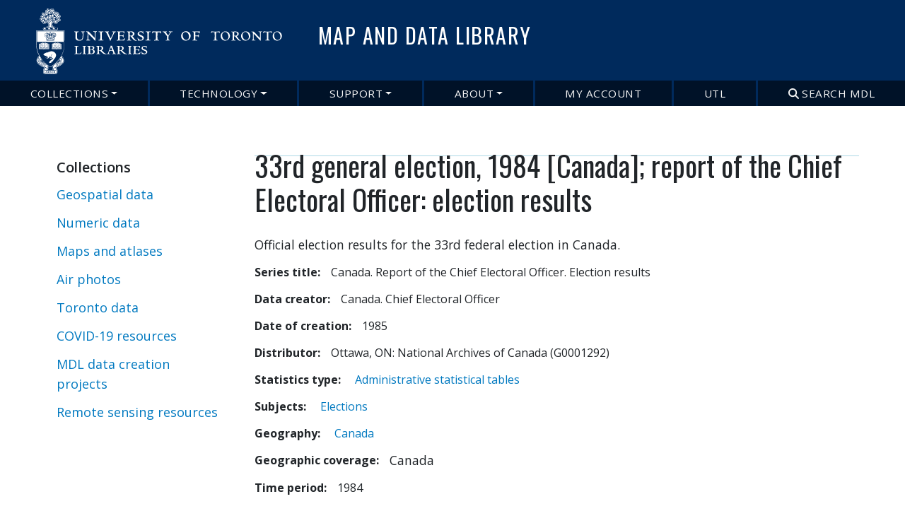

--- FILE ---
content_type: text/html; charset=UTF-8
request_url: https://mdl.library.utoronto.ca/collections/numeric-data/33rd-general-election-1984-canada-report-chief-electoral-officer-election
body_size: 7088
content:
<!DOCTYPE html>
<html lang="en" dir="ltr">
  <head>
    <meta charset="utf-8" />
<meta name="Generator" content="Drupal 10 (https://www.drupal.org)" />
<meta name="MobileOptimized" content="width" />
<meta name="HandheldFriendly" content="true" />
<meta name="viewport" content="width=device-width, initial-scale=1, shrink-to-fit=no" />
<meta http-equiv="x-ua-compatible" content="ie=edge" />
<link rel="icon" href="/themes/custom/mdl_bootstrap/favicon.ico" type="image/vnd.microsoft.icon" />
<link rel="canonical" href="https://mdl.library.utoronto.ca/collections/numeric-data/33rd-general-election-1984-canada-report-chief-electoral-officer-election" />
<link rel="shortlink" href="https://mdl.library.utoronto.ca/node/2638" />

    <title>33rd general election, 1984 [Canada]; report of the Chief Electoral Officer: election results | Map and Data Library</title>
    <link rel="stylesheet" media="all" href="/core/misc/components/progress.module.css?t5q8z8" />
<link rel="stylesheet" media="all" href="/core/misc/components/ajax-progress.module.css?t5q8z8" />
<link rel="stylesheet" media="all" href="/core/modules/system/css/components/align.module.css?t5q8z8" />
<link rel="stylesheet" media="all" href="/core/modules/system/css/components/fieldgroup.module.css?t5q8z8" />
<link rel="stylesheet" media="all" href="/core/modules/system/css/components/container-inline.module.css?t5q8z8" />
<link rel="stylesheet" media="all" href="/core/modules/system/css/components/clearfix.module.css?t5q8z8" />
<link rel="stylesheet" media="all" href="/core/modules/system/css/components/details.module.css?t5q8z8" />
<link rel="stylesheet" media="all" href="/core/modules/system/css/components/hidden.module.css?t5q8z8" />
<link rel="stylesheet" media="all" href="/core/modules/system/css/components/item-list.module.css?t5q8z8" />
<link rel="stylesheet" media="all" href="/core/modules/system/css/components/js.module.css?t5q8z8" />
<link rel="stylesheet" media="all" href="/core/modules/system/css/components/nowrap.module.css?t5q8z8" />
<link rel="stylesheet" media="all" href="/core/modules/system/css/components/position-container.module.css?t5q8z8" />
<link rel="stylesheet" media="all" href="/core/modules/system/css/components/reset-appearance.module.css?t5q8z8" />
<link rel="stylesheet" media="all" href="/core/modules/system/css/components/resize.module.css?t5q8z8" />
<link rel="stylesheet" media="all" href="/core/modules/system/css/components/system-status-counter.css?t5q8z8" />
<link rel="stylesheet" media="all" href="/core/modules/system/css/components/system-status-report-counters.css?t5q8z8" />
<link rel="stylesheet" media="all" href="/core/modules/system/css/components/system-status-report-general-info.css?t5q8z8" />
<link rel="stylesheet" media="all" href="/core/modules/system/css/components/tablesort.module.css?t5q8z8" />
<link rel="stylesheet" media="all" href="/core/../themes/contrib/bootstrap_barrio/components/menu/menu.css?t5q8z8" />
<link rel="stylesheet" media="all" href="/core/../themes/contrib/bootstrap_barrio/components/menu_main/menu_main.css?t5q8z8" />
<link rel="stylesheet" media="all" href="/modules/contrib/drupal_libcal/css/event-page.css?t5q8z8" />
<link rel="stylesheet" media="all" href="/modules/custom/mobile_sidebar_block/css/mobile_sidebar_block.css?t5q8z8" />
<link rel="stylesheet" media="all" href="/modules/contrib/paragraphs/css/paragraphs.unpublished.css?t5q8z8" />
<link rel="stylesheet" media="all" href="/themes/contrib/bootstrap_barrio/css/components/node.css?t5q8z8" />
<link rel="stylesheet" media="all" href="/themes/contrib/bootstrap_barrio/css/colors/messages/messages-light.css?t5q8z8" />
<link rel="stylesheet" media="all" href="/themes/custom/utl_bootstrap_8/css/style.min.css?t5q8z8" />
<link rel="stylesheet" media="all" href="/themes/custom/mdl_bootstrap/css/custom.min.css?t5q8z8" />

    <script type="application/json" data-drupal-selector="drupal-settings-json">{"path":{"baseUrl":"\/","pathPrefix":"","currentPath":"node\/2638","currentPathIsAdmin":false,"isFront":false,"currentLanguage":"en"},"pluralDelimiter":"\u0003","gtag":{"tagId":"","consentMode":false,"otherIds":[],"events":[],"additionalConfigInfo":[]},"suppressDeprecationErrors":true,"ajaxPageState":{"libraries":"[base64]","theme":"mdl_bootstrap","theme_token":null},"ajaxTrustedUrl":[],"gtm":{"tagId":null,"settings":{"data_layer":"dataLayer","include_classes":false,"allowlist_classes":"","blocklist_classes":"","include_environment":false,"environment_id":"","environment_token":""},"tagIds":["GTM-5V9S88"]},"user":{"uid":0,"permissionsHash":"fd72e27cf6a0a76144ee381bc7d2cab12853ac0a76eda697ee8dfcb7b7e872a4"}}</script>
<script src="/core/misc/drupalSettingsLoader.js?v=10.4.9"></script>
<script src="https://use.fontawesome.com/releases/v6.4.0/js/all.js" defer crossorigin="anonymous"></script>
<script src="https://use.fontawesome.com/releases/v6.4.0/js/v4-shims.js" defer crossorigin="anonymous"></script>
<script src="/modules/contrib/google_tag/js/gtag.js?t5q8z8"></script>
<script src="/modules/contrib/google_tag/js/gtm.js?t5q8z8"></script>

    <!-- MS Clarity heat map tag -->
     <script type="text/javascript"> 
    (function(c,l,a,r,i,t,y){ c[a]=c[a]||function(){(c[a].q=c[a].q||[]).push(arguments)}
; t=l.createElement(r);t.async=1;t.src="https://www.clarity.ms/tag/"+i; y=l.getElementsByTagName(r)[0];y.parentNode.insertBefore(t,y); })(window, document, "clarity", "script", "p240ihlj8e"); 
</script>

<!-- Google tag (gtag.js) --> 
<script async src="https://www.googletagmanager.com/gtag/js?id=G-N97V7GPQQJ"></script> 
<script> window.dataLayer = window.dataLayer || []; function gtag(){dataLayer.push(arguments);} gtag('js', new Date()); gtag('config', 'G-N97V7GPQQJ'); </script>

  </head>
  <body class="layout-one-sidebar layout-sidebar-first has-featured-top page-node-2638 path-node node--type-statistics">
    <a href="#main-content" class="visually-hidden focusable skip-link">
      Skip to main content
    </a>
    <noscript><iframe src="https://www.googletagmanager.com/ns.html?id=GTM-5V9S88"
                  height="0" width="0" style="display:none;visibility:hidden"></iframe></noscript>

      <div class="dialog-off-canvas-main-canvas" data-off-canvas-main-canvas>
    <div id="page-wrapper">
  <div id="page">
    <header id="header" class="header" role="banner" aria-label="Site header">
                      <nav class="navbar navbar-dark bg-primary navbar-expand-lg" id="navbar-main">
                              <a href="/" title="Home" rel="home" class="navbar-brand">
              <img src="/themes/custom/mdl_bootstrap/logo.svg" alt="Home" class="img-fluid d-inline-block align-top" />
            <div class="header-title-wrapper">
       	 <div class="long_sitename">
      		<span class="ml-2 d-none d-md-inline">Map and Data Library</span>
      	</div>
        <div class="short_sitename">
                      <span>Map and Data Library</span>
                  </div>
      </div>
    </a>
  

                          <button class="navbar-toggler navbar-toggler-right" type="button" data-toggle="collapse" data-target="#CollapsingNavbar" aria-controls="CollapsingNavbar" aria-expanded="false" aria-label="Toggle navigation"><span class="navbar-toggler-icon"></span></button>
              <div class="collapse navbar-collapse justify-content-end" id="CollapsingNavbar">
                  <nav role="navigation" aria-labelledby="block-mdl-bootstrap-main-menu-menu" id="block-mdl-bootstrap-main-menu" class="block block-menu navigation menu--main">
            
  <h2 class="visually-hidden" id="block-mdl-bootstrap-main-menu-menu">Main navigation</h2>
  

        
              <ul class="clearfix nav navbar-nav" data-component-id="bootstrap_barrio:menu_main">
                    <li class="nav-item menu-item--expanded dropdown">
                          <a href="/research" class="nav-link dropdown-toggle nav-link--research" data-bs-toggle="dropdown" aria-expanded="false" aria-haspopup="true" data-drupal-link-system-path="node/44953">Collections</a>
                        <ul class="dropdown-menu">
                    <li class="dropdown-item">
                          <a href="/collections/geospatial-data-2" class="nav-link--collections-geospatial-data-2" data-drupal-link-system-path="node/56">Geospatial Data</a>
              </li>
                <li class="dropdown-item">
                          <a href="/collections/numeric-data" class="nav-link--collections-numeric-data" data-drupal-link-system-path="node/61">Numeric data</a>
              </li>
                <li class="dropdown-item">
                          <a href="/collections/maps-atlases" class="nav-link--collections-maps-atlases" data-drupal-link-system-path="node/62">Maps and atlases</a>
              </li>
                <li class="dropdown-item">
                          <a href="/collections/air-photos" class="nav-link--collections-air-photos">Air photos</a>
              </li>
                <li class="dropdown-item">
                          <a href="/collections/toronto-data" class="nav-link--collections-toronto-data" data-drupal-link-system-path="node/49801">Toronto data</a>
              </li>
                <li class="dropdown-item">
                          <a href="/collections/mdl-projects" class="nav-link--collections-mdl-projects">MDL data creation projects</a>
              </li>
        </ul>
  
              </li>
                <li class="nav-item menu-item--expanded dropdown">
                          <a href="/technology/support" class="nav-link dropdown-toggle nav-link--technology-support" data-bs-toggle="dropdown" aria-expanded="false" aria-haspopup="true" data-drupal-link-system-path="node/44951">Technology</a>
                        <ul class="dropdown-menu">
                    <li class="dropdown-item">
                          <a href="/technology/support" class="nav-link--technology-support" data-drupal-link-system-path="node/44951">Technology support</a>
              </li>
                <li class="dropdown-item">
                          <a href="/technology/gis-software" class="nav-link--technology-gis-software" data-drupal-link-system-path="node/76"> GIS software</a>
              </li>
                <li class="dropdown-item">
                          <a href="https://mdl.library.utoronto.ca/about/arcgis-online-data-retention-policy" class="nav-link-https--mdllibraryutorontoca-about-arcgis-online-data-retention-policy">ArcGIS Online Data Retention Policy</a>
              </li>
                <li class="dropdown-item">
                          <a href="/technology/statistical-software" class="nav-link--technology-statistical-software" data-drupal-link-system-path="node/77">Statistical software</a>
              </li>
                <li class="dropdown-item">
                          <a href="/technology/nvivo-software" class="nav-link--technology-nvivo-software" data-drupal-link-system-path="node/54518">Qualitative analysis software</a>
              </li>
                <li class="dropdown-item">
                          <a href="/dataviz/tools-tutorials" class="nav-link--dataviz-tools-tutorials" data-drupal-link-system-path="node/47150">Data visualization software</a>
              </li>
                <li class="dropdown-item">
                          <a href="https://mdl.library.utoronto.ca/technology/text-and-data-mining-software/text-and-data-mining-tools-overview" class="nav-link-https--mdllibraryutorontoca-technology-text-and-data-mining-software-text-and-data-mining-tools-overview">Text and data mining software</a>
              </li>
                <li class="dropdown-item">
                          <a href="/technology/computing-facilities-equipment" class="nav-link--technology-computing-facilities-equipment" data-drupal-link-system-path="node/54438">MDL computing facilities &amp; equipment</a>
              </li>
        </ul>
  
              </li>
                <li class="nav-item menu-item--expanded dropdown">
                          <a href="/get-help-mdl" class="nav-link dropdown-toggle nav-link--get-help-mdl" data-bs-toggle="dropdown" aria-expanded="false" aria-haspopup="true" data-drupal-link-system-path="node/47436">Support</a>
                        <ul class="dropdown-menu">
                    <li class="dropdown-item">
                          <a href="/get-help-mdl" class="nav-link--get-help-mdl" data-drupal-link-system-path="node/47436">Get help from MDL</a>
              </li>
                <li class="dropdown-item">
                          <a href="/support/guides" class="nav-link--support-guides" data-drupal-link-system-path="node/54439">Guides</a>
              </li>
                <li class="dropdown-item">
                          <a href="/support/tutorials-search" class="nav-link--support-tutorials-search" data-drupal-link-system-path="support/tutorials-search">Learning Materials</a>
              </li>
                <li class="dropdown-item">
                          <a href="/support/workshops-and-training" class="nav-link--support-workshops-and-training" data-drupal-link-system-path="support/workshops-and-training">Workshops and Training</a>
              </li>
        </ul>
  
              </li>
                <li class="nav-item menu-item--expanded dropdown">
                          <a href="/about" class="nav-link dropdown-toggle nav-link--about" data-bs-toggle="dropdown" aria-expanded="false" aria-haspopup="true">About</a>
                        <ul class="dropdown-menu">
                    <li class="dropdown-item">
                          <a href="/about" class="nav-link--about">About the Map &amp; Data Library</a>
              </li>
                <li class="dropdown-item">
                          <a href="/about/contact" class="nav-link--about-contact" data-drupal-link-system-path="node/83">Contact us</a>
              </li>
                <li class="dropdown-item">
                          <a href="/about/hours" class="nav-link--about-hours" data-drupal-link-system-path="node/47273">Hours</a>
              </li>
                <li class="dropdown-item">
                          <a href="/about/listservs" class="nav-link--about-listservs">Listservs</a>
              </li>
                <li class="dropdown-item">
                          <a href="/technology/computing-facilities-equipment" class="nav-link--technology-computing-facilities-equipment" data-drupal-link-system-path="node/54438">Computing facilities</a>
              </li>
                <li class="dropdown-item">
                          <a href="/collections/mdl-projects" class="nav-link--collections-mdl-projects">MDL projects</a>
              </li>
                <li class="dropdown-item">
                          <a href="/mdl-blog" class="nav-link--mdl-blog" data-drupal-link-system-path="mdl-blog">MDL blog</a>
              </li>
        </ul>
  
              </li>
                <li class="nav-item">
                          <a href="https://librarysearch.library.utoronto.ca/discovery/login?vid=01UTORONTO_INST%3AUTORONTO&amp;lang=en" class="nav-link nav-link-https--librarysearchlibraryutorontoca-discovery-loginvid01utoronto-inst3autorontolangen">My Account</a>
              </li>
                <li class="nav-item">
                          <a href="https://library.utoronto.ca" class="nav-link nav-link-https--libraryutorontoca">UTL</a>
              </li>
                <li class="nav-item">
                          <a href="" class="search-menu nav-link nav-link-"><i class="fa fa-search" aria-hidden="true"></i> <span class="link-text">Search MDL</span></a>
              </li>
        </ul>
  



  </nav>
<section id="block-mdlnavsearch" class="nav-search block-content-basic block block-block-content block-block-contentcf3bb4ab-5485-4f75-b57e-bc4628cd21eb clearfix">
  
    

      
            <div class="clearfix text-formatted field field--name-body field--type-text-with-summary field--label-hidden field__item"><div class="close-nav" style="color:white">X Close</div>
<form action="/onesearch/" class="form-horizontal" id="onesearch-form" method="post"><label class="offscreen" for="onesearch-query-front">Search MDL Library</label><br>
<input class="onesearch_input form-control" id="onesearch-query-front" name="onesearch-query" placeholder="Libraries, research helps &amp; guides, library services, staff and more" type="text" value>
<input class="searchButton allButton navSearch" id="onesearch-submit" name="onesearch-submit" type="submit" value="Search MDL">&nbsp;</form>
<script>
var form_el = document.getElementById("onesearch-form");

form_el.addEventListener("submit", function(evt) {
    evt.preventDefault();
    var wordInput = document.getElementById("onesearch-query-front").value;
    window.location.href = "/onesearch/"+encodeURIComponent(wordInput);
});


$('.nav-link').on('click', function (e) {
  // Show related content...
  Drupal.blazy.init.revalidate()
})




</script></div>
      
  </section>



                	          </div>
                                          </nav>
          </header>
                      <div class="featured-top">
          <aside class="featured-top__inner section container clearfix" role="complementary">
              <section class="row region region-featured-top">
    <section id="block-mobilesidebarmenublock" class="show-sidebar-wrapper block block-mobile-sidebar-block block-mobile-sidebar-menu-block clearfix">
  
    

      <div class="show-sidebar open-sidebar">Menu</div><div class="close-button">Close Menu</div>
  </section>


  </section>

          </aside>
        </div>
              <div id="main-wrapper" class="layout-main-wrapper clearfix">
              <div id="main" class="container">
          
          <div class="row row-offcanvas row-offcanvas-left clearfix">
                        <div class="sidebar_first sidebar col-md-3 order-first" id="sidebar_first">
                <aside class="section" role="complementary">
                    <nav role="navigation" aria-labelledby="block-collections-menu" id="block-collections" class="block block-menu navigation menu--collections">
      
  <h2 id="block-collections-menu">Collections</h2>
  

        
                  <ul class="clearfix nav" data-component-id="bootstrap_barrio:menu">
                    <li class="nav-item menu-item--collapsed">
                <a href="/collections/geospatial-data-2" class="nav-link nav-link--collections-geospatial-data-2" data-drupal-link-system-path="node/56">Geospatial data</a>
              </li>
                <li class="nav-item menu-item--collapsed">
                <a href="/collections/numeric-data" class="nav-link nav-link--collections-numeric-data" data-drupal-link-system-path="node/61">Numeric data</a>
              </li>
                <li class="nav-item menu-item--collapsed">
                <a href="/collections/maps-atlases" class="nav-link nav-link--collections-maps-atlases" data-drupal-link-system-path="node/62">Maps and atlases</a>
              </li>
                <li class="nav-item menu-item--collapsed">
                <a href="/collections/air-photos" class="nav-link nav-link--collections-air-photos">Air photos</a>
              </li>
                <li class="nav-item menu-item--collapsed">
                <a href="/collections/toronto-data" class="nav-link nav-link--collections-toronto-data" data-drupal-link-system-path="node/49801">Toronto data</a>
              </li>
                <li class="nav-item">
                <a href="/covid-19/resources" class="nav-link nav-link--covid-19-resources" data-drupal-link-system-path="node/53460">COVID-19 resources</a>
              </li>
                <li class="nav-item menu-item--collapsed">
                <a href="/collections/mdl-projects" class="nav-link nav-link--collections-mdl-projects">MDL data creation projects</a>
              </li>
                <li class="nav-item">
                <a href="/collections/data-portals/remote-sensing" class="nav-link nav-link--collections-data-portals-remote-sensing" data-drupal-link-system-path="taxonomy/term/319">Remote sensing resources</a>
              </li>
        </ul>
  



  </nav>


                </aside>
              </div>
                          <main class="main-content col" id="content" role="main">
                <section class="section">
                  <a id="main-content" tabindex="-1"></a>
                    <div data-drupal-messages-fallback class="hidden"></div><section id="block-mdl-bootstrap-page-title" class="block block-core block-page-title-block clearfix">
  
    

      
  <h1 class="title"><span class="field field--name-title field--type-string field--label-hidden">33rd general election, 1984 [Canada]; report of the Chief Electoral Officer: election results</span>
</h1>


  </section>

<section id="block-mdl-bootstrap-content" class="block block-system block-system-main-block clearfix">
  
    

      

<article data-history-node-id="2638" class="node node--type-statistics node--view-mode-full clearfix">
  <header>
    
        
      </header>
  <div class="node__content clearfix">
    
            <div class="clearfix text-formatted field field--name-body field--type-text-with-summary field--label-hidden field__item"><p>Official election results for the 33rd&nbsp;federal election in Canada.</p>
</div>
      
  <div class="field field--name-field-series-title field--type-string field--label-inline">
    <div class="field__label">Series title</div>
              <div class="field__item"> Canada. Report of the Chief Electoral Officer. Election results </div>
          </div>

  <div class="field field--name-field-principal-investigator field--type-string field--label-inline">
    <div class="field__label">Data creator</div>
          <div class='field__items'>
              <div class="field__item"> Canada. Chief Electoral Officer </div>
              </div>
      </div>

  <div class="field field--name-field-date-of-creation field--type-string field--label-inline">
    <div class="field__label">Date of creation</div>
              <div class="field__item">1985</div>
          </div>

  <div class="field field--name-field-distributor field--type-string field--label-inline">
    <div class="field__label">Distributor</div>
              <div class="field__item"> Ottawa, ON: National Archives of Canada (G0001292) </div>
          </div>

  <div class="field field--name-field-data-type-stats field--type-entity-reference field--label-inline">
    <div class="field__label">Statistics type</div>
              <div class="field__item"><a href="/statistics-data-type/administrative-statistical-tables" hreflang="en">Administrative statistical tables</a></div>
          </div>

  <div class="field field--name-field-subjects field--type-entity-reference field--label-inline">
    <div class="field__label">Subjects</div>
          <div class='field__items'>
              <div class="field__item"><a href="/subjects/elections" hreflang="en">Elections</a></div>
              </div>
      </div>

  <div class="field field--name-field-geography field--type-entity-reference field--label-inline">
    <div class="field__label">Geography</div>
          <div class='field__items'>
              <div class="field__item"><a href="/geography/canada" hreflang="en">Canada</a></div>
              </div>
      </div>

  <div class="clearfix text-formatted field field--name-field-geog-coverage field--type-text-long field--label-inline">
    <div class="field__label">Geographic coverage</div>
              <div class="field__item"><p>Canada</p>
</div>
          </div>

  <div class="field field--name-field-time-period field--type-string field--label-inline">
    <div class="field__label">Time period</div>
              <div class="field__item"> 1984</div>
          </div>

  <div class="field field--name-field-sample field--type-string field--label-inline">
    <div class="field__label">Sample</div>
              <div class="field__item"> 100%</div>
          </div>

  <div class="field field--name-field-date-of-collection field--type-string field--label-inline">
    <div class="field__label">Date of collection</div>
              <div class="field__item">1984</div>
          </div>

  <div class="clearfix text-formatted field field--name-field-data-collection field--type-text-long field--label-inline">
    <div class="field__label">Mode of data collection</div>
              <div class="field__item"><p>process-produced</p>
</div>
          </div>

  <div class="field field--name-field-extent-of-file field--type-string field--label-inline">
    <div class="field__label">Extent of file</div>
              <div class="field__item"> 1 data files (75,385 logical records) &amp; accompanying documentation</div>
          </div>

  <div class="field field--name-field-access-status field--type-list-string field--label-inline">
    <div class="field__label">Access status</div>
              <div class="field__item">Restricted</div>
          </div>

  <div class="clearfix text-formatted field field--name-field-access-conditions-and-rest field--type-text field--label-inline">
    <div class="field__label">Access conditions and restrictions</div>
              <div class="field__item"><p>Restricted to university of Toronto students staff and faculty</p>
</div>
          </div>

  <div class="field field--name-field-links-description field--type-entity-reference-revisions field--label-inline">
    <div class="field__label">Download data</div>
          <div class='field__items'>
              <div class="field__item">  <div class="paragraph paragraph--type--links-description paragraph--view-mode--full">
          
  <div class="clearfix text-formatted field field--name-field-add-description field--type-text-long field--label-above">
    <div class="field__label">Description</div>
              <div class="field__item"><p>Data file (ascii text) plus documentation including an SPSS syntax file (.sps) to read the data.</p>
</div>
          </div>

  <div class="field field--name-field-add-link field--type-link field--label-above">
    <div class="field__label">File</div>
              <div class="field__item"><a href="/sites/default/public/mdldata/restricted/canada/national/elections_canada/official_voting_results/1984results.zip">Data &amp; documentation</a></div>
          </div>

      </div>
</div>
              </div>
      </div>



  </div>
</article>

  </section>



                </section>
              </main>
            
                      </div>
        </div>
          </div>
        <footer class="site-footer">
              <div class="container">
                      <div class="site-footer__top clearfix">
                <section class="row region region-footer-first">
    <section id="block-mdlfooter" class="footer-link-wrapper block-content-basic block block-block-content block-block-content59d5b79e-7b18-409b-9ea7-076e1ecfbac5 clearfix">
  
    

      
            <div class="clearfix text-formatted field field--name-body field--type-text-with-summary field--label-hidden field__item"><div class="row">
<div class="col-md-4 col-sm-12 footer-box">
<h3>Library links</h3>
<ul class="footer-menu">
<li><a href="/">Map &amp; Data Library Home </a></li>
<li><a href="https://onesearch.library.utoronto.ca">U of T Libraries Home</a></li>
<li><a href="/search">Search </a></li>
<li><a href="https://librarysearch.library.utoronto.ca/discovery/login?vid=01UTORONTO_INST%3AUTORONTO&amp;lang=en">Renew items and pay fines</a></li>
<li><a href="https://library.utoronto.ca/library-hours">Library hours </a></li>
<li><a href="https://onesearch.library.utoronto.ca/ask">Ask Chat</a></li>
<li><a href="https://q.utoronto.ca/">Quercus</a></li>
</ul>
</div>
<div class="col-md-4 col-sm-12 footer-box">
<h3>Libraries</h3>
<ul class="footer-menu">
<li><a href="https://library.utoronto.ca/library-info/ROBARTS">Robarts</a></li>
<li><a href="https://gerstein.library.utoronto.ca/">Gerstein</a></li>
<li><a href="https://oise.library.utoronto.ca/">OISE</a></li>
<li><a href="https://engineering.library.utoronto.ca/">Engineering</a></li>
<li><a href="https://library.utm.utoronto.ca/">UT Mississauga Library</a></li>
<li><a href="https://utsc.library.utoronto.ca/">UT Scarborough Library</a></li>
<li><a href="https://onesearch.library.utoronto.ca/ic-home">Information Commons</a></li>
<li><a href="https://library.utoronto.ca/visit">All libraries</a></li>
</ul>
</div>
<div class="col-md-4 col-sm-12 footer-box">
<h3>Contact</h3>
<p><a href="http://mdl.library.utoronto.ca">Map &amp; Data Library</a><br>
130 St. George St., 5th Floor<br>
Toronto, ON, M5S 1A5<br>
<a href="https://mdl.library.utoronto.ca/about/contact-form">Contact us</a><br>
<a href="https://maps.google.ca/maps?f=q&amp;source=s_q&amp;hl=en&amp;geocode=&amp;q=130+St+George+St,+Toronto,+ON&amp;sll=43.662749,-79.395962&amp;sspn=0.012962,0.018454&amp;ie=UTF8&amp;z=17&amp;iwloc=addr">Map</a><br>
About <a href="https://onesearch.library.utoronto.ca/university-toronto-libraries-and-online-accessibility">web accessibility</a>. Tell us about a <a href="https://onesearch.library.utoronto.ca/report-online-resource-problem">web accessibility problem</a>.<br>
About <a href="https://onesearch.library.utoronto.ca/online-privacy-and-data-collection">online privacy and data collection</a>.</p>
<p><span style="line-height: 1.538em;">© </span><a href="https://www.utoronto.ca/" style="line-height: 1.538em;">University of Toronto</a><span style="line-height: 1.538em;">. All rights reserved. Terms and conditions.</span></p>
</div>
</div>
</div>
      
  </section>


  </section>

                <section class="row region region-footer-second">
    <section id="block-socialmediafooter" class="media-footer block-content-basic block block-block-content block-block-content38788df4-bfa7-48d2-ad10-7afeb7a60313 clearfix">
  
    

      
            <div class="clearfix text-formatted field field--name-body field--type-text-with-summary field--label-hidden field__item"><div class="social-footer"><h3 style="font-family:Oswald, Helvetica Neue, sans-serif !important;">Follow Map and Data Library</h3><ul class="footer-menu"><li><a href="https://twitter.com/MDL_UofT"><em><i class="fa-brands fa-twitter">&nbsp;</i></em>&nbsp;Twitter</a></li><li><a href="https://www.instagram.com/mdl_uoft"><em><i class="fa-brands fa-instagram"> </i></em>&nbsp;Instagram</a></li><li><a href="https://www.linkedin.com/company/mdl-university-of-toronto"><em><i class="fa-brands fa-linkedin"> </i></em>&nbsp;Linkedin</a></li><li><a href="https://library.utoronto.ca/ask">More Social Media</a></li></ul></div></div>
      
  </section>


  </section>

              
              
            </div>
                            </div>
          </footer>
  </div>
</div>

  </div>

    
    <script src="/core/assets/vendor/jquery/jquery.min.js?v=3.7.1"></script>
<script src="/core/assets/vendor/once/once.min.js?v=1.0.1"></script>
<script src="/core/misc/drupal.js?v=10.4.9"></script>
<script src="/core/misc/drupal.init.js?v=10.4.9"></script>
<script src="/core/assets/vendor/tabbable/index.umd.min.js?v=6.2.0"></script>
<script src="/core/misc/progress.js?v=10.4.9"></script>
<script src="/core/assets/vendor/loadjs/loadjs.min.js?v=4.3.0"></script>
<script src="/core/misc/debounce.js?v=10.4.9"></script>
<script src="/core/misc/announce.js?v=10.4.9"></script>
<script src="/core/misc/message.js?v=10.4.9"></script>
<script src="/themes/contrib/bootstrap_barrio/js/messages.js?t5q8z8"></script>
<script src="/core/misc/ajax.js?v=10.4.9"></script>
<script src="/modules/contrib/google_tag/js/gtag.ajax.js?t5q8z8"></script>
<script src="/modules/contrib/drupal_libcal/js/libcal.js?v=1.x"></script>
<script src="/themes/custom/mdl_bootstrap/js/global.js?v=10.4.9"></script>
<script src="/modules/custom/mobile_sidebar_block/js/mobile_sidebar_block.js?v=1.x"></script>
<script src="/themes/custom/utl_bootstrap_8/js/bbdropdowns.min.js?t5q8z8"></script>
<script src="/themes/custom/utl_bootstrap_8/js/chat.js?t5q8z8" async defer></script>
<script src="/themes/custom/utl_bootstrap_8/js/global.js?v=10.4.9"></script>
<script src="/themes/custom/utl_bootstrap_8/js/bootstrap.bundle.min.js?v=10.4.9"></script>
<script src="//cdn.jsdelivr.net/npm/bootstrap@5.2.0/dist/js/bootstrap.bundle.min.js"></script>

  </body>
</html>


--- FILE ---
content_type: text/css
request_url: https://mdl.library.utoronto.ca/themes/custom/mdl_bootstrap/css/custom.min.css?t5q8z8
body_size: 4421
content:
@import url(https://fonts.googleapis.com/css2?family=Open+Sans:wght@700&display=swap);.census-page .views-row{width:100%;padding-bottom:1.25rem;margin-bottom:1.25rem;border-bottom:1px solid #ccc}.census-page .views-row h2{padding:0;font-size:1.5em}.node--type-census-basic-page h4{padding:.125rem 0}.node--type-census-basic-page li{padding:0}.node--type-census-basic-page ul{margin:0}.node--type-census-basic-page h3{padding:.625rem 0}.header-title-wrapper{border:none!important}.tabs{width:100%}.tutorials-front .block-title{border-left:10px solid #1da1f2!important}.tutorials-front .view-content{padding:0 1.25rem 1.25rem 1.25rem!important}.hours-front .block-title{border-left:10px solid salmon}.hours-front .text-formatted{padding:0 1.25rem}.using-front .block-title{border-left:10px solid gold!important}.using-front .field--name-body{padding:1.25rem}.using-front .ask-widget img{width:100px!important;float:left}.workshops-home h3{line-height:1.2em}.databases-front .block-title{border-left:10px solid #90ee90!important}.databases-front .view-content{padding:.3125rem 1.25rem!important}.databases-front .view-content .data-portal{width:100%}.databases-front .view-content .data-portal .portal-title{float:left;width:95%;height:auto;font-size:1.1em;padding:.1875rem 0}.twitter-front .block-title{border-left:10px solid #002a5c!important}.twitter-front .field--name-body{padding:1.25rem}.twitter-front .field--name-body .skip-twitter .skip{left:-999px;position:absolute;top:auto;width:1px;height:1px;overflow:hidden;z-index:-999}.twitter-front .field--name-body .skip-twitter .skip:focus{left:auto;top:auto;width:30%;height:auto;overflow:auto;margin:0 35%;padding:.3125rem;background:#fff;font-size:1em;outline:31px solid red;text-align:center;z-index:999}.media-footer{width:100%!important}.media-footer .social-footer{width:100%!important;background:#001228;padding:1.5625rem;text-align:center;position:relative;float:left}@media (max-width:47.9375rem){.half{-webkit-box-flex:100%;-webkit-flex:100%;-ms-flex:100%;flex:100%}.card.list ul img{width:40px!important;height:auto!important;margin-right:.9375rem!important;float:left!important}.path-frontpage .highlighted{display:none}.databases-front .view-content .data-portal .portal-title{width:90%;padding-right:.9375rem;height:auto;font-size:1em;padding:0!important}.databases-front .view-content{padding:0 1.5625rem!important}.using-front .field--name-body{padding:0}}.tutorial-type{width:25%;float:left}.tutorial-type h2{font-size:1.25em;margin:0 0 .625rem 0;padding:0!important}.tutorial-type .view-content{margin-left:.1875rem}.tutorial-type .view-content .type-row{width:80%}.tutorial-title{width:100%;float:left}.tutorials-list{padding:.9375rem 0;margin:.625rem 0;border-bottom:0!important}.tutorials-list h2{font-size:1.75em!important;margin:0}ol li ol,ol li ol li,ul li ol,ul li ol li ol{font-size:inherit;font-size:1.125rem}ol,ul{font-size:inherit!important;font-size:1.125rem!important}.page-view-tutorials-search.tutorials-ui,.page-view-tutorials-search.tutorials-ui-detail{max-width:100%;background:#272727;background:#f5f5f5;width:100%}@media (max-width:47.9375rem){.page-view-tutorials-search.tutorials-ui,.page-view-tutorials-search.tutorials-ui-detail{background:#fff}}.page-view-tutorials-search.tutorials-ui .sidebar_first,.page-view-tutorials-search.tutorials-ui-detail .sidebar_first{display:none!important}@media (max-width:47.9375rem){.page-view-tutorials-search.tutorials-ui .sidebar_first,.page-view-tutorials-search.tutorials-ui-detail .sidebar_first{display:block!important}}.page-view-tutorials-search.tutorials-ui .pagination,.page-view-tutorials-search.tutorials-ui-detail .pagination{position:-webkit-sticky!important;position:sticky!important;top:125px;float:left;width:72.5%;background:#fff;margin-left:27.5%;min-width:72.5%;background:#001228;background:#fff;color:#fff;color:#272727}@media (max-width:47.9375rem){.page-view-tutorials-search.tutorials-ui .pagination,.page-view-tutorials-search.tutorials-ui-detail .pagination{width:100%;position:relative;margin-left:0}}.page-view-tutorials-search.tutorials-ui .col,.page-view-tutorials-search.tutorials-ui-detail .col{padding-right:0!important;padding-left:0!important}.page-view-tutorials-search.tutorials-ui .container,.page-view-tutorials-search.tutorials-ui-detail .container{max-width:100%}.page-view-tutorials-search.tutorials-ui #main-wrapper,.page-view-tutorials-search.tutorials-ui-detail #main-wrapper{padding:0}.page-view-tutorials-search.tutorials-ui h1,.page-view-tutorials-search.tutorials-ui-detail h1{margin-left:27.5%;padding-left:5%;padding-top:1.5%;background:#0079c0;background:#095581;background:#fff;color:#fff;color:#272727;margin-bottom:0}@media (max-width:47.9375rem){.page-view-tutorials-search.tutorials-ui h1,.page-view-tutorials-search.tutorials-ui-detail h1{padding-left:.9375rem;margin-left:0}}.page-view-tutorials-search.tutorials-ui .view-content,.page-view-tutorials-search.tutorials-ui-detail .view-content{min-height:auto;padding-left:0;background:#0079c0;background:#095581;background:#fff;color:#fff;color:#272727;width:72.5%;min-height:80vh}@media (max-width:47.9375rem){.page-view-tutorials-search.tutorials-ui .view-content,.page-view-tutorials-search.tutorials-ui-detail .view-content{padding-left:0;width:100%}}.page-view-tutorials-search.tutorials-ui .view-content .tutorial-tax,.page-view-tutorials-search.tutorials-ui-detail .view-content .tutorial-tax{width:95%;background:#f5f5f5;background:#002a5c;background:#f5f5f5;border:1px solid #ccc;padding:.1875rem .625rem;margin-top:.625rem}.page-view-tutorials-search.tutorials-ui .view-header,.page-view-tutorials-search.tutorials-ui-detail .view-header{background:#fff;margin-left:27.5%;width:72.5%;float:left;background:#f5f5f5;background:#002a5c;background:#001228;background:#fff;color:#fff;color:#272727;padding:.625rem 5%}@media (max-width:47.9375rem){.page-view-tutorials-search.tutorials-ui .view-header,.page-view-tutorials-search.tutorials-ui-detail .view-header{width:100%;padding-left:.9375rem;margin-left:0}}.page-view-tutorials-search.tutorials-ui .view-filters,.page-view-tutorials-search.tutorials-ui-detail .view-filters{width:25%;float:left;margin-right:2.5%;position:-webkit-sticky;position:sticky;top:125px;height:100%;min-height:100%;margin-top:-6.25rem}@media (max-width:47.9375rem){.page-view-tutorials-search.tutorials-ui .view-filters,.page-view-tutorials-search.tutorials-ui-detail .view-filters{width:100%;position:relative;top:0;margin-top:0}}.page-view-tutorials-search.tutorials-ui .view-filters .views-exposed-form,.page-view-tutorials-search.tutorials-ui-detail .view-filters .views-exposed-form{padding:1.5625rem}@media (max-width:47.9375rem){.page-view-tutorials-search.tutorials-ui .view-filters .views-exposed-form,.page-view-tutorials-search.tutorials-ui-detail .view-filters .views-exposed-form{padding:.625rem}}.page-view-tutorials-search.tutorials-ui .view-filters .views-exposed-form label,.page-view-tutorials-search.tutorials-ui-detail .view-filters .views-exposed-form label{position:absolute;margin-left:-200%}.page-view-tutorials-search.tutorials-ui .view-filters .views-exposed-form .form-type-textfield label,.page-view-tutorials-search.tutorials-ui .view-filters .views-exposed-form .js-form-item-sort-bef-combine label,.page-view-tutorials-search.tutorials-ui-detail .view-filters .views-exposed-form .form-type-textfield label,.page-view-tutorials-search.tutorials-ui-detail .view-filters .views-exposed-form .js-form-item-sort-bef-combine label{position:relative;margin-left:.9375rem;font-weight:700}.page-view-tutorials-search.tutorials-ui .view-filters .views-exposed-form select,.page-view-tutorials-search.tutorials-ui-detail .view-filters .views-exposed-form select{margin:.625rem}.page-view-tutorials-search.tutorials-ui .view-filters .views-exposed-form button,.page-view-tutorials-search.tutorials-ui-detail .view-filters .views-exposed-form button{margin:.625rem}.page-view-tutorials-search.tutorials-ui .view-filters .views-exposed-form .form-row>fieldset,.page-view-tutorials-search.tutorials-ui-detail .view-filters .views-exposed-form .form-row>fieldset{width:100%}.page-view-tutorials-search.tutorials-ui .view-filters .views-exposed-form input,.page-view-tutorials-search.tutorials-ui-detail .view-filters .views-exposed-form input{border:2px solid #add8e6!important;width:100%;min-width:100%;margin:.625rem;padding:.3125rem .625rem;height:50px;border-radius:10px}.page-view-tutorials-search.tutorials-ui .view-filters .views-exposed-form .form-item-sort-by,.page-view-tutorials-search.tutorials-ui .view-filters .views-exposed-form .js-form-item-sort-order,.page-view-tutorials-search.tutorials-ui-detail .view-filters .views-exposed-form .form-item-sort-by,.page-view-tutorials-search.tutorials-ui-detail .view-filters .views-exposed-form .js-form-item-sort-order{width:50%!important;float:left}.page-view-tutorials-search.tutorials-ui-detail{background:#fff}.page-view-tutorials-search.tutorials-ui-detail .container{max-width:1200px}.page-view-tutorials-search.tutorials-ui-detail .view-filters,.page-view-tutorials-search.tutorials-ui-detail .view-header,.page-view-tutorials-search.tutorials-ui-detail .views-exposed-form{display:none}.page-view-tutorials-search.tutorials-ui-detail .view-content.row{margin-right:0;margin-left:0}.page-view-tutorials-search.tutorials-ui-detail .sidebar_first{color:#272727}.page-view-tutorials-search.tutorials-ui-detail .back-tutorials-wrapper{background:#f5f5f5;display:block;max-width:250px;margin-top:1.5625rem;padding:.3125rem .625rem;text-align:center}.page-view-tutorials-search.tutorials-ui-detail .back-tutorials-wrapper a{color:#0079c0!important;padding:.625rem!important;width:100%;height:100%}.tutorials-ui .view-id-tutorials_search{max-width:100%;height:100%}.tutorials-ui .view-empty{display:block;float:left;z-index:100;background:#fff;color:#fff;color:#272727;padding:5%;min-height:80vh;width:72.5%}.go-back-btn{margin-top:1.875rem;background:#002a5c;padding:.3125rem .625rem;text-align:center;color:#fff!important;display:inline-block;border:1px solid #add8e6;margin-left:5%}.tutorials-list{padding-left:7%}.tutorials-list:hover{background:#ffffe0;background:#eff6f8}.tutorials-list:hover .tutorial-tax{background:#ffffe0!important}.tutorials-list .views-label{font-weight:700}.node--type-tutorial .tutorials-list,.page-view-tutorials-search.tutorials-ui-detail .tutorials-list.detail-list{padding-left:.9375rem}.node--type-tutorial .tutorials-list:hover,.page-view-tutorials-search.tutorials-ui-detail .tutorials-list.detail-list:hover{background:0 0}.node--type-tutorial{overflow-wrap:break-word}.node--type-tutorial .go-back-btn{margin-left:0}.node--type-tutorial #main-wrapper{max-width:1200px!important}.node--type-tutorial .views-field-field-technique,.node--type-tutorial .views-field-field-utilities{padding-top:.625rem;display:inline-block}.node--type-tutorial .views-field-changed{display:block;padding-top:.625rem}.node--type-tutorial .tutorials-list{padding-left:0}.node--type-tutorial .tutorials-list h1{margin-left:0;font-size:1.75em}.node--type-tutorial .tutorials-list h2,.node--type-tutorial .tutorials-list h3,.node--type-tutorial .tutorials-list h4{font-family:Open sans}.node--type-tutorial .tutorials-list p{line-height:1.7em!important;margin-bottom:.9375rem!important;max-width:850px!important}.node--type-tutorial #block-technology{display:none}.node--type-tutorial .sidebar_first{display:none}@media (max-width:47.9375rem){.node--type-tutorial .sidebar_first{display:block}}.node--type-tutorial p{line-height:1.4em!important}.node--type-tutorial img{max-width:100%!important;height:auto!important;float:left}@media (max-width:47.9375rem){.node--type-tutorial img{max-width:100%!important;width:100%!important;height:auto!important}}.page-view-taxonomy-term h2{padding:0;margin:0;font-size:1.5em}.page-view-taxonomy-term h2 a{font-size:1.2em!important}.page-view-taxonomy-term h3{font-size:1.5em;padding:0;margin:0}.page-view-taxonomy-term ol,.page-view-taxonomy-term p,.page-view-taxonomy-term ul{margin-bottom:0!important}.tutorials-ui-detail h1{margin-left:0!important}.node--type-tutorial #main-wrapper p{line-height:1.7em!important;margin-bottom:.9375rem!important;max-width:900px!important;clear:both}.node--type-tutorial #main-wrapper p{max-width:850px!important}.node--type-tutorial #main-wrapper img{margin:1.5625rem 0!important}.node--type-tutorial .tutorials-list{padding-left:.9375rem!important}.form-item-sort-bef-combine label{color:#000}details{width:100%;border:0}.view-geospatial .views-exposed-form select{margin:0!important;width:250px}.geospatial-row{width:100%;border-bottom:1px solid #ccc}.geospatial-row h2{font-size:1.9em;padding:.625rem 0;margin:0!important}.geospatial-row .views-field{margin-bottom:1.25rem}.geospatial-row .views-field .views-label{font-weight:bolder;float:left;width:150px}@media (max-width:47.9375rem){.geospatial-row .views-field .views-label{width:100%!important;float:none!important}}.geospatial-row .views-field ul.list-group li{border:none;display:inline}@media (max-width:47.9375rem){.geospatial-row{padding:0 1.5625rem!important}}.node--type-geospatial-data .field{width:100%;float:left;margin-bottom:.625rem}.node--type-geospatial-data .field .field__label::after{content:":"}.node--type-geospatial-data .field .field__label{width:auto;margin-right:.9375rem;font-weight:900;float:left}@media (max-width:47.9375rem){.node--type-geospatial-data .field .field__label{width:100%!important}}.node--type-geospatial-data .field .field__item{width:auto}.node--type-geospatial-data .field .field__items{width:auto;float:left}.node--type-geospatial-data .field .paragraph .field--name-field-coll-fieldid,.node--type-geospatial-data .field .paragraph .field--name-field-file-idnum{display:none}.node--type-geospatial-data .field .paragraph .field--name-field-coll-file-link a{text-decoration:none;font-size:1em!important;background:#f5f5f5;border:1px solid #ccc;border-radius:4px;padding:.5rem 1rem;color:#337ab7;-ms-touch-action:manipulation;touch-action:manipulation;cursor:pointer;margin-bottom:.625rem}.node--type-geospatial-data .field .paragraph .field{margin-bottom:1.5em}.node--type-geospatial-data .field .paragraph .field .field__item{width:100%}.node--type-geospatial-data .field.field--type-image{float:none}.node--type-geospatial-data .field--name-field-coll-file-format{border-bottom:1px #ccc solid;padding-bottom:1.25rem}.view-microdata .views-exposed-form select.form-select{margin:0!important}.geospatial-row,.microdata-row,.statistics-row{width:100%;float:left;padding:0 0 .3125rem;border-bottom:1px solid #ccc;margin-bottom:0!important}.geospatial-row p,.microdata-row p,.statistics-row p{margin-bottom:0!important}.geospatial-row h2,.microdata-row h2,.statistics-row h2{font-size:1.5em;padding:.625rem 0;margin:0!important}.geospatial-row .views-field,.microdata-row .views-field,.statistics-row .views-field{margin-bottom:0!important}.geospatial-row .views-field .views-label,.microdata-row .views-field .views-label,.statistics-row .views-field .views-label{font-weight:700!important;float:left;width:auto;padding-right:.9375rem}.geospatial-row .views-field ul.list-group,.microdata-row .views-field ul.list-group,.statistics-row .views-field ul.list-group{-webkit-box-orient:horizontal;-webkit-box-direction:normal;-webkit-flex-direction:row;-ms-flex-direction:row;flex-direction:row;-webkit-flex-wrap:wrap;-ms-flex-wrap:wrap;flex-wrap:wrap}.geospatial-row .views-field ul.list-group li,.microdata-row .views-field ul.list-group li,.statistics-row .views-field ul.list-group li{border:none;display:inline-block!important;padding:0!important}.geospatial-row .views-field ul.list-group li::after,.microdata-row .views-field ul.list-group li::after,.statistics-row .views-field ul.list-group li::after{content:" | "}.geospatial-row .views-field ul.list-group li:last-child::after,.microdata-row .views-field ul.list-group li:last-child::after,.statistics-row .views-field ul.list-group li:last-child::after{content:"  "}.node--type-microdata .main-content .field__label::after,.node--type-statistics .main-content .field__label::after{content:":"}.node--type-microdata .main-content .field,.node--type-statistics .main-content .field{width:100%;float:left;margin-bottom:.625rem}.node--type-microdata .main-content .field p,.node--type-statistics .main-content .field p{margin-bottom:0;padding-bottom:0}.node--type-microdata .main-content .field__label,.node--type-statistics .main-content .field__label{width:auto;margin-right:.9375rem;font-weight:900;float:left}.node--type-microdata .main-content .field__item,.node--type-statistics .main-content .field__item{width:auto}.node--type-microdata .main-content .field__items,.node--type-statistics .main-content .field__items{width:auto;float:left}.node--type-microdata .main-content .field--type-entity-reference,.node--type-statistics .main-content .field--type-entity-reference{margin-bottom:.625rem}.node--type-microdata .main-content .paragraph .field--name-field-add-link,.node--type-statistics .main-content .paragraph .field--name-field-add-link{border-bottom:1px #ccc solid;padding-bottom:1.25rem}.node--type-microdata .main-content .paragraph .field--name-field-add-link .field__label,.node--type-statistics .main-content .paragraph .field--name-field-add-link .field__label{margin-bottom:.625rem}@media screen and (min-width:48rem){.node--type-microdata .main-content .paragraph .field--name-field-add-link a,.node--type-statistics .main-content .paragraph .field--name-field-add-link a{text-decoration:none;font-size:1em!important;background:#f5f5f5;border:1px solid #ccc;border-radius:4px;padding:.5rem 1rem;color:#337ab7;-ms-touch-action:manipulation;touch-action:manipulation;cursor:pointer}}.node--type-microdata .main-content .paragraph .field .field__item,.node--type-statistics .main-content .paragraph .field .field__item{width:100%}.node--type-microdata .field--name-field-links-description{display:-webkit-box;display:-webkit-flex;display:-ms-flexbox;display:flex}@media screen and (max-width:47.9375rem){.node--type-microdata .field--name-field-links-description{-webkit-box-orient:vertical;-webkit-box-direction:normal;-webkit-flex-direction:column;-ms-flex-direction:column;flex-direction:column}}@media screen and (max-width:47.9375rem){.node--type-microdata .field--name-field-links-description .field__items{width:auto}}.node--type-microdata .field--name-field-links-description .field__items .field__item{width:100%}.node--type-microdata .field--name-field-links-description .field__items .field__item .field--name-field-add-link{display:-webkit-box;display:-webkit-flex;display:-ms-flexbox;display:flex}.node--type-microdata .field--name-field-links-description .field__items .field__item .field--name-field-add-link .field__label{-webkit-flex-basis:20%;-ms-flex-preferred-size:20%;flex-basis:20%}.view-statistics .views-exposed-form select.form-select{margin:0!important}.statistics-row{width:100%;float:left;padding:0 0 .3125rem;border-bottom:1px solid #ccc}.statistics-row h2{font-size:1.5em;padding:.625rem 0;margin:0!important}.statistics-row .views-field .views-label{font-weight:bolder;float:left;width:auto;margin-left:.9375rem}.statistics-row .views-field ul.list-group li{border:none;display:inline}.tutorials-list{width:100%!important;float:left;border-bottom:1px solid #ccc;-webkit-box-flex:100%;-webkit-flex:100%;-ms-flex:100%;flex:100%}.tutorials-list p{margin-bottom:0!important;padding-bottom:0!important}.page-view-workshop-events .row{margin-left:0!important;margin-right:0!important}.page-view-taxonomy-term .row .views-row{-webkit-flex-basis:100%;-ms-flex-preferred-size:100%;flex-basis:100%}.page-view-taxonomy-term .row .views-row p{max-width:none}nav ul.pagination{display:-webkit-box;display:-webkit-flex;display:-ms-flexbox;display:flex;-webkit-box-pack:center;-webkit-justify-content:center;-ms-flex-pack:center;justify-content:center;margin:0 auto}body .main-content ul ul{margin-bottom:0}#main-wrapper{max-width:100%!important}#main-wrapper ol,#main-wrapper p,#main-wrapper ul{max-width:1000px!important}.alert-warning{color:#272727;text-align:center}.alert-warning a{color:brown;font-weight:700}.alert-warning p{padding-bottom:0;margin-bottom:0}.alert{padding:.625rem 5%;margin:0}.alert-warning::before{display:none!important}.block-title{width:100%;float:left}.block-views-blocktutorials-block-2,.view-tutorials{float:left}.page-view-taxonomy-term .row .views-row{-webkit-flex-basis:100%;-ms-flex-preferred-size:100%;flex-basis:100%}.page-view-taxonomy-term .row .views-row p{max-width:none}nav ul.pagination{display:-webkit-box;display:-webkit-flex;display:-ms-flexbox;display:flex;-webkit-box-pack:center;-webkit-justify-content:center;-ms-flex-pack:center;justify-content:center;margin:0 auto}body .main-content ul ul{margin-bottom:0}.layout-main-wrapper img{max-width:100%;max-height:100%;height:auto!important}.page-view-tutorials-search #main-wrapper p{margin-bottom:0!important;padding-bottom:0!important}.page-view-tutorials-search form{background:#f5f5f5;padding:2.5%}.page-view-tutorials-search form label{margin-bottom:0;padding-bottom:0}.page-view-tutorials-search form select{margin:0}.sidebar_first h2{font-weight:600}@media (max-width:47.9375rem){.sidebar_first h2{font-weight:400}}.views_slideshow_cycle_teaser_section{height:350px;max-width:100%;width:100%!important}.block-views-blockpromotions-block-1{width:100%;position:relative}.promotions-image{padding:0;width:100%}.views-slideshow-controls-bottom{height:20px;position:absolute;bottom:25px;z-index:100;right:25px}.views-slideshow-controls-bottom .vscc-controls span img{float:left;padding-right:1.25rem}.promotions-wrapper{max-height:350px;overflow:hidden!important;display:block}.promotions-text{background:#5d5c23;position:absolute;border-top:1px solid #fff;right:0;bottom:0;top:75%;width:100%;left:0;opacity:.9;color:#fff;padding:0!important;height:25%}@media (max-width:47.9375rem){.promotions-text{display:none}}.promotions-text .promotions-header-text{width:25%;background:#251309;background:#520d10;border-right:1px solid #fff;margin:0;color:#fff;height:100%;font-family:'Open sans','Helvetica Neue',sans-serif!important;text-align:center;float:left;line-height:100%}@media (max-width:47.9375rem){.promotions-text .promotions-header-text{width:100%}}.promotions-text .promotions-header-text h2{margin:0;padding:0;position:relative;top:45%;-webkit-transform:translateY(-45%);-o-transform:translateY(-45%);transform:translateY(-45%)}@media (max-width:64rem){.promotions-text .promotions-header-text h2{font-size:1.2em}}.promotions-text .promotions-body-text{display:table;background:#333;height:100%;width:75%;float:left;padding:0;margin:0}.promotions-text .promotions-body-text .column{width:50%}.promotions-text p{max-width:100%;margin-right:9.375rem;font-size:1.1em;line-height:1.4em;display:table-cell;vertical-align:middle;padding:.625rem 0 .625rem 1.5625rem;display:block;color:#fff!important}@media (max-width:64rem){.promotions-text p{font-size:.8em}}.promotions-text .pink{color:pink}@media (min-width:48rem){#header{z-index:10}}.path-onesearch .result-geospatial_data-box{-webkit-box-ordinal-group:2;-webkit-order:1;-ms-flex-order:1;order:1}.path-onesearch .result-microdata-box{-webkit-box-ordinal-group:3;-webkit-order:2;-ms-flex-order:2;order:2}.path-onesearch .result-statistics-box{-webkit-box-ordinal-group:4;-webkit-order:3;-ms-flex-order:3;order:3}.path-onesearch .result-data_portal-box{-webkit-box-ordinal-group:5;-webkit-order:4;-ms-flex-order:4;order:4}.path-onesearch .result-census_basic_page-box{-webkit-box-ordinal-group:7;-webkit-order:6;-ms-flex-order:6;order:6}.path-onesearch .result-tutorial-box{-webkit-box-ordinal-group:8;-webkit-order:7;-ms-flex-order:7;order:7}.path-onesearch .result-page-box{-webkit-box-ordinal-group:9;-webkit-order:8;-ms-flex-order:8;order:8}.search-wrapper h2{font-size:1.5em}.nav-search{background:#337ab7;padding:.9375rem 2.5% 1.5625rem;color:#fff;display:none;position:absolute;top:37px;min-width:100%;left:0}@media (max-width:47.9375rem){.nav-search{position:relative;top:0}}.nav-search .searchButton{background:#002a5c!important;border:1px solid #add8e6;border-radius:2px;padding:.25rem .625rem!important;color:#fff}.nav-search form{margin:0 auto;max-width:800px}.nav-search #header .form-control{background:#fff!important;float:left!important}.nav-search #onesearch-query-front{border:2px solid #add8e6;max-width:650px;float:left;height:50px;margin-right:.3125rem;color:#000!important}.nav-search .close-nav{cursor:pointer}.nav-search .navSearch{height:50px}.nav-search .close-nav{float:right;font-size:1.3em}@media (max-width:47.9375rem){.nav-search .close-nav{font-size:1em}}.page-view-workshop-events .list{list-style-type:disc;padding-bottom:.9375rem;margin-left:1.25rem}.page-view-workshop-events .list h3{padding:0;margin:0}.bef-exposed-form select{margin:0}.path-frontpage .view-workshop-events h3{max-width:75%}.node--type-event .more-link{padding:.3125rem .625rem}.workshops-header-text{margin-top:1.5625rem}.workshops-header-text p{margin-bottom:0;padding-bottom:0}.page-vocabulary-blog-categories .row,.path-mdl-blog .row{margin-left:0!important}.page-vocabulary-blog-categories .views-more-link,.path-mdl-blog .views-more-link{color:#0079c0!important}.page-vocabulary-blog-categories .blog-wrapper,.path-mdl-blog .blog-wrapper{margin:2.5% 0}.page-vocabulary-blog-categories .blog-wrapper p,.path-mdl-blog .blog-wrapper p{margin-bottom:0;padding-bottom:0;overflow:hidden;max-width:100%;font-size:1em!important}.page-vocabulary-blog-categories .blog-wrapper h2,.path-mdl-blog .blog-wrapper h2{padding:0;margin:0 0 .3125rem;font-size:1.75em}.page-vocabulary-blog-categories .blog-wrapper p,.path-mdl-blog .blog-wrapper p{overflow:hidden}.page-vocabulary-blog-categories .blog-wrapper br,.path-mdl-blog .blog-wrapper br{height:0;display:none}.page-vocabulary-blog-categories .blog-wrapper .views-field-field-image-blog,.path-mdl-blog .blog-wrapper .views-field-field-image-blog{float:left;margin-right:1.5625rem}@media (max-width:47.9375rem){.page-vocabulary-blog-categories .blog-wrapper .views-field-field-image-blog,.path-mdl-blog .blog-wrapper .views-field-field-image-blog{float:none;width:100%;text-align:center;margin-right:0}.page-vocabulary-blog-categories .blog-wrapper .views-field-field-image-blog img,.path-mdl-blog .blog-wrapper .views-field-field-image-blog img{max-width:200px;min-width:200px;margin-bottom:1.5625rem}.page-vocabulary-blog-categories .blog-wrapper .views-field-field-image-blog p,.path-mdl-blog .blog-wrapper .views-field-field-image-blog p{overflow:hidden}}.page-vocabulary-blog-categories .blog-wrapper .views-field-body,.page-vocabulary-blog-categories .blog-wrapper .views-field-field-author,.page-vocabulary-blog-categories .blog-wrapper .views-field-field-blog-categories,.path-mdl-blog .blog-wrapper .views-field-body,.path-mdl-blog .blog-wrapper .views-field-field-author,.path-mdl-blog .blog-wrapper .views-field-field-blog-categories{margin-left:15.25rem}@media (max-width:47.9375rem){.page-vocabulary-blog-categories .blog-wrapper .views-field-body,.page-vocabulary-blog-categories .blog-wrapper .views-field-field-author,.page-vocabulary-blog-categories .blog-wrapper .views-field-field-blog-categories,.path-mdl-blog .blog-wrapper .views-field-body,.path-mdl-blog .blog-wrapper .views-field-field-author,.path-mdl-blog .blog-wrapper .views-field-field-blog-categories{margin-left:0}}.views-label-field-blog-categories{font-weight:700;float:left;margin-right:.3125rem}.field--name-field-mdl-blog-image{width:100%;clear:both}.page-vocabulary-blog-categories .sidebar_first h2{padding-bottom:1.25rem!important}.field--name-field-author .field__label,.field--name-field-blog-categories .field__label,.field--name-node-changed-date .field__label,.field--name-node-post-date .field__label{font-weight:700;display:inline-block!important}.field--name-field-author .field__label:after,.field--name-field-blog-categories .field__label:after,.field--name-node-changed-date .field__label:after,.field--name-node-post-date .field__label:after{content:": "}.field--name-field-author .field__items,.field--name-field-blog-categories .field__items,.field--name-node-changed-date .field__items,.field--name-node-post-date .field__items{display:inline}

--- FILE ---
content_type: text/javascript
request_url: https://mdl.library.utoronto.ca/themes/custom/mdl_bootstrap/js/global.js?v=10.4.9
body_size: 1247
content:
/**
 * @file
 * Global utilities.
 *
 */
(function($, Drupal) {

  'use strict';

  Drupal.behaviors.mdl_bootstrap = {
    attach: function(context, settings) {

      // Custom code here

    }
  };

  $('.search-menu').on('click', function () {
  
      $('.nav-search').slideDown(250);
        return false;
        
    });

  $(".close-nav").click(function(){
         $(".nav-search").slideUp(500);
      });
      var referrer =  document.referrer;

      if ((referrer == "https://mdl.library.utoronto.ca/support/tutorials-search") || (referrer == "https://mdl-dev.library.utoronto.ca/support/tutorials-search") || (referrer == "http://localhost:8020/support/tutorials-search"))  {
        $('.go-back-btn').text("Back to Tutorials");
        }
        else {
          $('.go-back-btn').text("All Tutorials");
        }

      $('.go-back-btn').click(function () {
        var referrer =  document.referrer;
        if ((referrer == "https://mdl.library.utoronto.ca/support/tutorials-search") || (referrer == "https://mdl-dev.library.utoronto.ca/support/tutorials-search") || (referrer == "http://localhost:8020/support/tutorials-search"))  {
             window.history.back();
        }
        else {
            $('.go-back-btn').attr("href", "/support/tutorials-search");
        }
          
      
      });
        $(".field--name-node-changed-date .field__label").text("Posted");

})(jQuery, Drupal);

--- FILE ---
content_type: image/svg+xml
request_url: https://mdl.library.utoronto.ca/themes/custom/mdl_bootstrap/logo.svg
body_size: 21878
content:
<?xml version="1.0" encoding="utf-8"?>
<!-- Generator: Adobe Illustrator 22.1.0, SVG Export Plug-In . SVG Version: 6.00 Build 0)  -->
<svg version="1.1" id="Black_Outline_Layer" xmlns="http://www.w3.org/2000/svg" xmlns:xlink="http://www.w3.org/1999/xlink"
	 x="0px" y="0px" viewBox="0 0 577 164" style="enable-background:new 0 0 577 164;" xml:space="preserve">
<style type="text/css">
	.st0{display:none;fill:none;}
	.st1{display:none;fill:#282E75;}
	.st2{fill:#FFFFFF;}
</style>
<rect y="-12.6" class="st0" width="109.3" height="197.1"/>
<rect x="-184.8" y="-65" class="st1" width="965" height="351"/>
<path id="University_of_Toronto_Mark_Stacked" class="st2" d="M560.6,56.4c6.6,0,10.7,5.3,10.7,10.6c0,5.9-5.2,10.9-11,10.9
	c-6,0-10.4-4.9-10.4-10.9C549.9,61.3,554.9,56.4,560.6,56.4 M561.7,76.5c3.9,0,6.3-3.8,6.3-7.5c0-5.8-3.4-11.3-8.4-11.3
	c-4,0-6.4,3.5-6.4,7.6C553.2,70.7,556.3,76.5,561.7,76.5z M540.2,56.8h-4.4c-1.9,0-3.4,0-4.6-0.1c-1.1-0.1-1.3-0.3-1.5-0.5h-0.6
	c-0.1,0.3-1.5,4-1.5,4.2l0.7,0.4c0.7-1.8,1.4-2.7,5.1-2.7c0.3,0,1.5,0,2.9,0.2c0.2,2.6,0.3,5.2,0.3,7.9c0,1.7-0.1,7.9-0.3,9.2
	c-0.1,0.6-0.4,0.9-2.1,1.2c-0.7,0.1-1.2,0.2-1.6,0.2l0.2,0.8c0.6,0,1.2-0.1,2-0.1c0.8-0.1,1.8-0.1,3.3-0.1c0.6,0,1.5,0,2.4,0
	c0.9,0.1,1.7,0.1,2.7,0.1l0.1-0.9c-0.2,0-0.5,0-1-0.1c-0.6-0.1-1.5-0.3-1.9-0.6c-0.7-0.8-0.7-6.4-0.7-7.9c0-1.3,0.2-7.8,0.2-9.3
	c0-0.6,0.2-0.6,2.1-0.6h0.1c0.8,0,1.1,0,1.4,0c3.7,0,3.8,0.9,4.4,2.7l0.7-0.4c-0.1-0.2-0.8-3.9-0.9-4.2h-0.6
	c-0.2,0.2-0.4,0.5-1.5,0.5c-1.4,0.1-3.1,0.1-4.8,0.1H540.2L540.2,56.8z M506.1,56.8c-0.8,0.1-1.5,0.1-2.5,0.1c-0.5,0-1,0-1.5-0.1
	s-0.6,0-1.1-0.1v0.9c3,0.6,3.3,1,3.2,7v3.7c0,1.4-0.1,5.5-0.3,6.7c-0.2,1.3-0.7,1.4-1.5,1.6c-0.4,0.1-0.9,0.2-1.2,0.3v0.8
	c0.8,0,1.6-0.1,2.3-0.1c0.8-0.1,1.8-0.1,2.6-0.1c0.8,0,1.6,0.1,2.3,0.1c0.7,0,1.1,0.1,1.4,0.1v-0.9c-4.1-0.7-4.1-1.3-4-4.8v-8.7
	l0.1-1.7c0,0,0,0,15.2,16.1h1.1c-0.1-1.7-0.1-6.1-0.1-8c0-2.7,0-9.8,0.1-10.7c0.2-1.3,2-1.5,3-1.5v-0.8c-2.2,0-3.4,0.1-4.4,0
	c-0.9-0.1-1.6-0.2-2.2-0.2c-0.5,0-1-0.1-1.3,0l-0.2,0.8c3.5,0.2,3.4,0.5,3.4,8.3c0,0.9,0,5.5,0,6.4L506.1,56.8z M487.4,56.4
	c6.6,0,10.7,5.3,10.7,10.6c0,5.9-5.2,10.9-11,10.9c-6.1,0-10.4-4.9-10.4-10.9C476.7,61.3,481.7,56.4,487.4,56.4z M488.5,76.5
	c3.9,0,6.3-3.8,6.3-7.5c0-5.8-3.4-11.3-8.4-11.3c-4,0-6.4,3.5-6.4,7.6C480,70.7,483.1,76.5,488.5,76.5z M454.6,56.7
	c0.7,0.1,1.3,0.1,2,0.1c0.6,0.1,1.3,0.1,1.9,0.1c0.5,0,1.7-0.1,2.8-0.2c1.2-0.1,2.1-0.1,2.8-0.1c4.4,0,7.2,2.4,7.2,5.6
	c0,2.9-2.6,4.7-4.7,5.2c4.3,6.2,5.1,7.1,6.7,8.7c0.2,0.2,1.5,1.4,3.1,1.5l-0.1,0.8c-3.6,0-5.3-1.4-6.3-2.1c-3.2-2.5-6.3-7.4-6.8-8.4
	c-0.9,0-1.2,0-2.7-0.1v3c0,1.3-0.1,4.3,0.4,5.2c0.3,0.5,1.8,0.9,2.8,1.2l0.1,0.8c-1.2-0.2-3.2-0.4-4.6-0.4c-0.7,0-3.9,0.2-4.6,0.3
	l-0.2-0.6c0.3-0.1,2.2-0.5,2.6-1.3s0.3-5.1,0.3-6.5v-5c0-6.4-0.3-6.5-2.9-6.7L454.6,56.7z M460.6,66.4c0.6,0.1,1.6,0.1,2.2,0.1
	c0.8,0,5.1,0,5.1-4.1c0-1.9-1.4-4.7-5.1-4.7c-2.2,0-2.2,0.3-2.2,3.8V66.4z M440.2,56.4c6.6,0,10.7,5.3,10.7,10.6
	c0,5.9-5.2,10.9-11,10.9c-6,0-10.4-4.9-10.4-10.9C429.5,61.3,434.5,56.4,440.2,56.4z M441.3,76.5c3.9,0,6.3-3.8,6.3-7.5
	c0-5.8-3.4-11.3-8.4-11.3c-4,0-6.4,3.5-6.4,7.6C432.8,70.7,435.9,76.5,441.3,76.5z M419.3,56.8h-4.4c-1.9,0-3.4,0-4.6-0.1
	c-1.1-0.1-1.3-0.3-1.5-0.5h-0.6c-0.1,0.3-1.5,4-1.6,4.2l0.7,0.4c0.7-1.8,1.5-2.7,5.1-2.7c0.3,0,1.5,0,2.9,0.2
	c0.2,2.6,0.3,5.2,0.3,7.9c0,1.7-0.1,7.9-0.3,9.2c-0.1,0.6-0.4,0.9-2.1,1.2c-0.7,0.1-1.2,0.2-1.6,0.2l0.2,0.8c0.6,0,1.2-0.1,2-0.1
	c0.8-0.1,1.8-0.1,3.3-0.1c0.6,0,1.5,0,2.4,0c0.9,0.1,1.7,0.1,2.7,0.1l0.1-0.9c-0.2,0-0.5,0-1-0.1c-0.6-0.1-1.5-0.3-1.9-0.6
	c-0.7-0.8-0.7-6.4-0.7-7.9c0-1.3,0.2-7.8,0.2-9.3c0-0.6,0.2-0.6,2.1-0.6h0.1c0.8,0,1.1,0,1.4,0c3.7,0,3.8,0.9,4.4,2.7l0.7-0.4
	c-0.1-0.2-0.8-3.9-0.9-4.2h-0.6c-0.2,0.2-0.4,0.5-1.5,0.5c-1.4,0.1-3.1,0.1-4.8,0.1H419.3L419.3,56.8z M380.7,56.3
	c-3,0.3-3.8,0.3-7.1,0.3l-3.6-0.1l-3.7-0.1l-1.2,0.1l-1,0.1v0.2v0.7h0.2c0.9,0,1.8,0.1,2.2,0.7c0.5,0.8,0.6,1.7,0.6,9.1
	c0,3.5-0.3,7.4-0.4,8c-0.2,0.8-1.3,1.1-2.2,1.3h-0.1l-0.1,1.1h0.2c2.1-0.2,4.3-0.2,4.9-0.2l1.8,0.1l3.4,0.2v-0.2v-1h-0.2
	c-2.4-0.2-3.2-0.7-3.5-1s-0.4-1.6-0.4-2.9c0-0.4,0-0.8,0-1.2c0,0,0.1-3.1,0.1-3.9c0.3,0,1.7-0.1,1.7-0.1c1.9,0,4.3,0.4,4.9,0.7
	c0.3,0.1,0.6,0.8,0.7,1.7v0.2h1v-0.2c0.2-2.2,0.1-4.3,0.1-6v-0.2h-1.1v0.1c-0.3,1.5-0.4,2.2-4.5,2.2c-1.2,0-1.6,0-2.8-0.2
	c0,0,0,0-0.1,0c0-0.4,0-0.8,0-1.2c0-0.5,0-1,0-1.5c0,0,0.1-4.4,0.1-5C372,58,373,58,373.3,58c2.3,0,4.3,0.4,5.1,1
	c0.7,0.5,0.9,1.3,1.1,2.1v0.1l1.2-0.1v-0.2c0-0.3,0-1.5,0.1-2.5l0.1-2.2L380.7,56.3z M348.8,56.1c6.9,0,11.1,5.5,11.1,10.8
	c0,6-5.2,11-11.4,11c-6,0-10.8-4.8-10.8-11C337.7,61.2,342.9,56.1,348.8,56.1z M349.9,76.3c3.9,0,6.2-3.8,6.2-7.3
	c0-5.5-3.1-11.1-8.4-11.1c-4.2,0-6.4,3.7-6.4,7.4C341.4,70.7,344.6,76.3,349.9,76.3z M309.5,56.6v1h0.2c1.1,0,2.5,0.1,2.5,1
	c0,0.3-0.4,1.5-4.4,7.2c-1.7-2.1-5.5-6.9-5.5-7.6c0-0.2,0-0.5,2.4-0.5h0.2v-1.2h-2l-3.9,0.1l-4.2-0.1v0.2v0.9h0.2
	c1.1,0,1.7,0.1,2.2,0.5c1.3,0.9,5.8,6.7,5.9,6.9c0,0,1.8,2.3,2,2.6c0.1,1.5,0.2,3.2,0.2,5.2c0,3.2,0,3.8-2.9,3.9h-0.2l-0.1,1.1h0.2
	c0.4,0,1.8-0.1,3.1-0.2l2.2-0.1l1.7,0.1h0.3l2.3,0.1v-0.2v-0.9h-0.2c-2.9-0.2-2.9-0.6-3-1.2v-0.2c-0.1-1.3-0.1-2.7-0.1-4.3
	c0-1.2,0-2.4,0.1-3.8c0.1-0.1,4.1-6.3,4.1-6.3c1.3-2,2-3.1,4.9-3.2h0.2v-1.2h-0.2c-0.4,0-1.5,0-2.5,0.1l-1.4,0.1l-1.6-0.1l-1.1-0.1
	l-1.6-0.1h-0.2L309.5,56.6L309.5,56.6z M290.8,56h-0.7v0.1c-0.1,0.1-0.3,0.4-1.4,0.4l-4.2,0.1h-5.9l-4.6-0.1
	c-1.1-0.1-1.3-0.3-1.4-0.4l-0.1-0.1h-0.8v0.1c-0.1,0.2-1.5,4-1.6,4.2v0.1l1,0.6l0.1-0.2c0.7-1.7,1.4-2.6,5-2.6
	c1.2,0,2.2,0.1,2.8,0.1c0.2,2.9,0.3,5.6,0.3,7.7c0,2-0.1,7.9-0.3,9.2c-0.1,0.5-0.2,0.8-2,1.1l-1.3,0.2l-0.5,0.1l0.2,1.2l1.7-0.1h0.5
	l3.4-0.1h0.5h1.9l1.4,0.1l1.5,0.1v-0.2l0.1-1l-1-0.1h-0.2c-0.9-0.1-1.5-0.3-1.8-0.6c-0.2-0.3-0.6-1.6-0.6-7.7l0.1-4.3L283,59
	c0-0.4,0-0.4,1.9-0.4h0.1h1.2h0.2c3.4,0,3.7,0.7,4.3,2.3l0.2,0.5l1-0.6l-0.2-1.1c-0.3-1.7-0.6-3-0.7-3.2v-0.1L290.8,56L290.8,56z
	 M255.6,56.6v1h0.2c2.8,0.1,3.2,0.7,3.4,1.2c0.4,0.9,0.5,6.9,0.5,9.1v0.4c0,1.8,0,6.1-0.6,7c-0.2,0.3-0.9,0.9-3.6,1.1h-0.2v1.1
	l3.3-0.1h3.1l5.1,0.2v-0.2l-0.1-1h-0.2c-2.2,0-2.9,0-3.2-0.9c-0.1-0.5-0.2-2.5-0.2-5.9c0-8.2,0-10.4,0.5-11.2
	c0.6-0.9,2.5-0.8,3.1-0.7h0.2v-1.2h-2.5l-3.5,0.1l-2.3-0.1h-1l-1.8-0.1h-0.2V56.6z M237,62.2c0,3.6,3.1,4.8,5.3,5.8l0.2,0.1
	c3.8,1.6,5.6,2.3,5.6,4.9c0,1.6-1.2,3.2-3.7,3.2c-2.3,0-3.9-1-4.9-1.8c-1.2-1-1.5-2.5-1.6-3v-0.1h-1.3l0.1,0.2
	c0.7,2.3,0.9,3.4,0.9,6v0.2l1,0.1l0.1-0.1c0-0.1,0.2-0.5,0.5-0.5c0.2,0,1,0.2,1.3,0.3h0.1l0.3,0.1c0.5,0.2,1.2,0.4,2.6,0.4
	c5.1,0,7.9-3.1,7.9-6.1c0-4.1-4.1-5.7-6.8-6.8c-2.6-1-4.5-1.9-4.5-4s1.6-3.4,3.9-3.4c2.1,0,3.6,1.2,4,1.6c0.9,0.8,1.1,1.7,1.3,2.6
	V62h0.1h0.9l-0.3-2.8c0-1,0.2-2.1,0.3-2.5v-0.2l-0.9-0.1c0,0-0.6,0.4-0.7,0.5c-1.9-0.5-2.9-0.7-4.2-0.7
	C240.1,56.2,237,58.7,237,62.2z M246.1,95.5c0,3.2,2.9,4.2,5,5.1l0.2,0.1c3.6,1.4,5.2,2,5.2,4.3c0,1.4-1.1,2.8-3.5,2.8
	c-2.2,0-3.6-0.9-4.6-1.6c-1.1-0.9-1.4-2.2-1.5-2.6v-0.1h-1.2l0.1,0.2c0.7,2,0.8,3,0.8,5.3v0.2l0.9,0.1l0.1-0.1
	c0-0.1,0.2-0.4,0.5-0.4c0.2,0,0.9,0.2,1.2,0.3h0.1l0.3,0.1c0.5,0.2,1.1,0.4,2.4,0.4c4.8,0,7.4-2.7,7.4-5.4c0-3.6-3.8-5-6.4-6
	c-2.4-0.9-4.2-1.7-4.2-3.5c0-1.8,1.5-3,3.6-3c2,0,3.4,1.1,3.7,1.4c0.8,0.7,1,1.5,1.2,2.3v0.1h0.1h0.8l-0.3-2.5
	c0-0.9,0.2-1.8,0.3-2.2v-0.2l-0.8-0.1c0,0-0.6,0.4-0.7,0.4c-1.8-0.4-2.7-0.6-3.9-0.6C249,90.2,246.1,92.4,246.1,95.5z M222.2,56.3
	c4.4,0,7.5,2.4,7.5,5.8c0,2.7-2.4,4.6-4.7,5.3c4.2,6,5,6.9,6.7,8.5c0.1,0.1,1.4,1.3,3,1.4h0.2l-0.1,1.1h-0.2c-3.7,0-5.5-1.4-6.5-2.2
	c-3.2-2.5-6.3-7.3-6.9-8.4c-0.2,0-2.2-0.1-2.5-0.1c0,0.3,0,2.8,0,2.8s0,0.8,0,1c0,1.4,0,3.5,0.4,4.1c0.2,0.4,1.9,0.9,2.8,1.2h0.1
	l0.1,1.1h-0.2c-1.3-0.2-3.2-0.4-4.6-0.4c-0.7,0-4,0.2-4.7,0.3h-0.1l-0.2-0.9h0.2c0.4-0.1,2.1-0.5,2.6-1.2c0.3-0.7,0.3-4.4,0.3-5.9
	v-0.5v-5c0-6.3-0.3-6.3-2.8-6.5h-0.2l0.1-1.2h0.3l1.9,0.1l1.9,0.1c0.5,0,1.7-0.1,2.9-0.2l0,0l0,0L222.2,56.3z M218.8,66.2
	c0.6,0.1,1.5,0.1,2.1,0.1c1.9,0,5-0.5,5-4c0-1.8-1.3-4.5-5-4.5c-2,0-2,0.1-2.1,3.6C218.8,61.4,218.8,65.9,218.8,66.2z M206.3,56.4
	c-2.6,0.2-6.7,0.2-9.4,0.2c-1.6,0-5.7-0.1-7.3-0.2h-0.2v1.1h0.1c1.8,0.3,1.9,0.4,2,0.8c0.2,0.5,0.4,2.4,0.4,8.8c0,2.7-0.2,7-0.5,8.5
	c-0.1,0.7-1,0.9-2.4,1.1h-0.2l0.1,1.2h0.2c2.8-0.3,6.3-0.3,8.3-0.3l8.4,0.1l0.1-0.1c0.4-0.7,1.1-1.8,1.6-5.1v-0.2l-1-0.1v0.1
	c-0.7,1.9-2.1,3.9-7.3,3.9c-1.8,0-2.6-0.2-3.6-0.6c-0.1-0.6-0.2-1.5-0.2-4.1c0,0,0-3.1,0-3.9c1.4-0.2,2.6-0.2,3.1-0.2
	c4.1,0,4.4,0.3,5,2.9v0.1h1v-0.2c-0.1-2.8-0.1-3.4,0.1-6.3v-0.2h-1.1v0.1c-0.4,1.5-0.7,1.8-1.3,1.9c-3,0.4-5.9,0.3-6.6,0.2
	c0-0.3-0.1-2.8-0.1-2.8c0-1.3,0.1-3.4,0.4-4.9c1.1-0.2,3.2-0.4,4.1-0.4c2.3,0,3.7,0.3,4.3,1c0.5,0.5,0.5,1.3,0.5,2.2v0.2l1.2,0.1
	v-0.2c0-0.2,0.1-1.1,0.2-1.7l0.1-0.8c0.2-1.1,0.2-1.6,0.2-2.1v-0.2L206.3,56.4z M242.2,90.4c-2.4,0.2-6.3,0.2-8.8,0.2
	c-1.5,0-5.3-0.1-6.8-0.2h-0.2v1h0.1c1.7,0.3,1.8,0.4,1.9,0.7c0.2,0.4,0.4,2.1,0.4,7.7c0,2.4-0.2,6.2-0.5,7.5c-0.1,0.6-0.9,0.8-2.2,1
	h-0.2l0.1,1.1h0.2c2.6-0.3,5.9-0.3,7.8-0.3l7.9,0.1l0.1-0.1c0.4-0.6,1-1.6,1.5-4.5v-0.2l-0.9-0.1v0.1c-0.7,1.7-2,3.4-6.8,3.4
	c-1.7,0-2.4-0.2-3.4-0.5c-0.1-0.5-0.2-1.3-0.2-3.6c0,0,0-2.7,0-3.4c1.3-0.2,2.4-0.2,2.9-0.2c3.8,0,4.1,0.3,4.7,2.5v0.1h0.9v-0.2
	c-0.1-2.5-0.1-3,0.1-5.5v-0.2h-1v0.1c-0.4,1.3-0.7,1.6-1.2,1.7c-2.8,0.4-5.5,0.3-6.2,0.2c0-0.3-0.1-2.5-0.1-2.5c0-1.1,0.1-3,0.4-4.3
	c1-0.2,3-0.4,3.8-0.4c2.2,0,3.5,0.3,4,0.9c0.5,0.4,0.5,1.1,0.5,1.9v0.2l1.1,0.1v-0.2c0-0.2,0.1-1,0.2-1.5l0.1-0.7
	c0.2-1,0.2-1.4,0.2-1.8v-0.2L242.2,90.4z M160.7,56.6l0.1,0.9h0.1c2.8,0.4,2.9,0.4,5.2,5.1l4.7,9.7v0.1c0.8,1.7,2,4.2,2.4,5.7v0.1h1
	v-0.1c0.7-2.1,1.2-3.6,2.9-6.8l5.1-10c1.2-2.4,1.7-3,4-3.4h0.1v-1.2h-0.2c-1.3,0.1-2.6,0.1-3.9,0l-4-0.1v0.2l-0.1,1.1h0.2
	c1.1,0,2.5,0.1,2.5,1.3c0,0.6-0.5,1.7-0.8,2.3l-0.1,0.2c-1,2.4-1.7,3.6-2.4,5l-2.3,4.8c0,0-0.3,0.8-0.5,1.2
	c-2.3-3.7-6.5-13.6-6.5-14.2c0-0.2,0.1-0.3,1.8-0.5l0.5-0.1v-1.2h-3.2h-1.7c-1.2,0-3.7-0.1-4.9-0.2h-0.2L160.7,56.6z M146.5,56.6v1
	h0.2c2.8,0.1,3.2,0.7,3.4,1.2c0.4,0.9,0.5,6.9,0.5,9.1v0.4c0,1.8,0,6.1-0.6,7c-0.2,0.3-0.9,0.9-3.6,1.1h-0.2v1.1l3.3-0.1h3.1
	l5.1,0.2v-0.2l-0.1-1h-0.2c-2.2,0-2.9,0-3.2-0.9c-0.1-0.5-0.2-2.5-0.2-5.9c0-8.2,0.1-10.4,0.5-11.2c0.6-0.9,2.5-0.8,3.1-0.7h0.2
	v-1.2h-2.5l-3.5,0.1l-2.3-0.1h-1l-1.8-0.1h-0.2V56.6L146.5,56.6z M134.4,56.3h-0.1v0.1l-0.2,1h0.2c4.1,0.2,3.4,0.3,3.5,8.7
	c0,0,0.1,5.1,0,5.7c-0.3-0.3-14.6-15.3-14.6-15.3l-0.1-0.1l-2.3,0.1l-1.6-0.1h-0.1l-1.4-0.1v0.2v1h0.1c2.9,0.5,3.4,0.9,3.3,6.8
	L121,68c0,1.4-0.2,5.5-0.3,6.7c-0.1,1.2-0.6,1.3-1.4,1.4l-1.4,0.3v0.1v1l4.9-0.2l2.4,0.1l1.6,0.1v-0.2v-1h-0.1c-4-0.7-4-1.1-4-4.6
	l0.1-8.7c0,0,0-0.8,0-1.2c0.8,0.8,15.3,15.8,15.2,15.8v0.1h1.4v-0.2c-0.1-1.7-0.1-6.1-0.1-8c0-2.8,0.1-9.5,0.3-10.3
	c0.2-1.4,1.4-1.8,2.6-1.8h0.2v-1.1h-0.2c-2.3,0-3.4,0.1-4.4,0l-0.7-0.1l-1.6-0.1L134.4,56.3z M96.1,56.5h-1.2c-1.4,0-4.3,0-4.8,0.1
	h-0.2l0.1,1.2h0.2c1.4,0,1.8,0,2.2,0.2c0.4,0.3,0.7,2.7,0.7,5.9l-0.3,6.9c0,4.7,3,7.2,8.8,7.2c9.1,0,9.6-4.9,9.7-14.9l0.1-3V60
	c0-1.5,0.1-2.1,2.5-2.2h0.2l0.1-1.2h-0.5l-3.7,0.1l-2.8-0.1H106v0.2v1.1h0.2c1.1,0,2.1,0.1,2.6,0.5c0.7,0.7,0.8,3.5,0.8,4.9V65
	c0,7-0.5,11.2-7,11.2c-5.9,0-5.9-4.7-5.9-7v-3.9c0-7.3,0.3-7.3,3.5-7.6h0.2v-1.2h-0.2C99.3,56.4,97.5,56.4,96.1,56.5z"/>
<g>
	<g>
		<g>
			<path class="st2" d="M13.2,24.3c-0.6,0.2-1,0.6-1.1,1.2c-0.4,0-0.9,0-1.3,0.3c-0.5,0.3-0.7,0.8-0.9,1.4v0.4c0,0.6,0.3,1.4,1.4,2
				c0,0.1,0,0.2,0,0.2c0,0.3,0.1,0.9,0.6,1.3c0.3,0.2,0.5,0.4,0.8,0.5c-0.1,0.2-0.1,0.6-0.1,0.6l0.1,0.7c0.2,0.7,0.8,1.4,2.1,1.5
				c0.1,0.3,0.2,0.6,0.5,0.9c0.4,0.4,1.1,0.7,2,0.4c-0.1,0.2-0.2,0.5-0.2,0.8c0,0.4,0.1,0.9,0.4,1.3c0.8,1.2,2.2,0.6,3.1,0.2
				c0.4,0.5,1,0.8,1.8,0.6c1.2-0.2,1.8-1,2.1-1.7c0.1,0,0.9-0.1,0.9-0.1l0.1-0.1c0.5-0.3,0.9-1,1.3-1.8c0.9,0.8,1.6,1.9,1.7,2.1
				c0.1,0.4,0.5,1,1.5,2.5c0,0,0.7,1.2,0.9,1.5c-0.3,1.6-1,2.7-2.1,3.2l-0.6,0.3c-1.4,0.7-3,1.5-4,2.3l0,0c-0.7,0-1.2,0.2-1.5,0.3
				c-0.4-0.2-1-0.3-1.5-0.3c-1.9,0-2.8,1.1-3.1,1.7c-0.6,1.2-0.4,2.7,0.1,3.5c0.7,1,1.7,1.5,3,1.5c0.5,0,1-0.1,1.4-0.3
				c0.4,0.2,0.8,0.3,1.4,0.3c0.5,0,1-0.1,1.5-0.3c0.4,0.2,0.9,0.4,1.3,0.4c0.5,0,0.9-0.1,1.3-0.3c0.4,0.1,0.8,0.3,1.3,0.3
				c0.7,0,1.1-0.2,1.4-0.3c0.4,0.2,0.8,0.3,1.3,0.3c0.5,0,0.9-0.1,1.3-0.3c0.4,0.1,0.8,0.3,1.3,0.3c0.7,0,1.1-0.1,1.4-0.3
				c0.4,0.2,0.8,0.3,1.3,0.3s0.9-0.1,1.3-0.3c0.4,0.1,0.8,0.3,1.3,0.3c0.7,0,1.1-0.1,1.4-0.3c0.4,0.2,0.8,0.3,1.3,0.3
				s0.9-0.1,1.3-0.3c0.4,0.1,0.8,0.3,1.3,0.3c0.7,0,1.2-0.2,1.5-0.3c0.4,0.2,1,0.4,1.6,0.4c1.5,0,2.6-0.6,3.2-1.8
				c0.6-1.2,0.4-2.7-0.2-3.4c-0.7-1-1.7-1.5-3-1.5c-0.5,0-0.9,0.1-1.4,0.3c-0.1,0-0.4-0.1-0.5-0.1c-0.6-0.8-1.5-1.3-3.4-2.1L42.8,45
				c-2.1-0.9-2.5-1.6-2.9-2.3l-0.1-0.1c-0.1-0.2-0.4-1.4-0.4-2.9c0-1,0.2-2.5,0.9-3.6c0.4-0.6,0.9-1.1,1.5-1.5
				c0.2,0.6,0.4,1.1,0.6,1.3l0,0l0.1,0.1l0.9,0.5l-0.1-0.2c0.4,0.9,0.9,1.9,2,2c0.4,0.1,0.7-0.1,1.1-0.2c0.4,0.3,0.9,0.6,1.5,0.6
				s1-0.3,1.2-0.5c1.2,0.2,1.9-0.3,2.2-0.8l0.3-1v-0.1c0-0.4-0.2-0.7-0.3-1c0.1,0,0.1,0,0.1,0c0.3-0.2,0.5-0.4,0.7-0.7
				c1-0.1,1.4-0.6,1.6-1.1c0,0,0.1-0.2,0.1-0.3c0,0,0,0,0.1-0.1c0.5,0.2,1.1,0.3,1.7,0c0.4-0.2,0.7-0.6,0.9-1c0.4,0,0.9,0,1.4-0.4
				c0.5-0.3,0.8-0.9,0.9-1.5v-0.4c0-0.6-0.3-1.7-1.9-2.2c-0.1-0.4-0.2-0.9-0.6-1.2c-0.8-0.8-1.8-0.7-2.5-0.4
				c0.2-0.2,0.4-0.4,0.5-0.6c0.9,0.2,2.5,0.4,3.2-0.9l0.2-0.7c0-0.1-0.1-0.4-0.1-0.6c0.9-0.7,1.1-1.4,1.1-1.9l-0.2-1.1
				c-0.4-1-1.2-1.3-2.2-1.2c-0.3-0.6-0.3-0.8-0.5-1c0,0-0.1,0-0.1-0.1c0.1-0.3,0.2-0.7,0.2-0.7l-0.2-0.9c-0.2-0.6-0.6-1-1.1-1.2
				c-0.4-0.2-0.9-0.2-1.5,0c0.4-0.4,0.8-0.8,0.8-1.3v-0.3l0,0c0-0.5-0.2-0.9-0.5-1.3c-0.6-0.8-1.5-1-2.6-0.7c-0.2-0.2-0.5-0.5-1-0.6
				c-0.9-0.2-1.7,0.3-2.2,0.8c-0.2-0.1-0.5-0.3-0.5-0.3H47c0,0-0.1,0-0.3,0c0-0.5-0.2-1-0.6-1.4c-0.5-0.5-1.1-0.8-1.8-0.8
				c-0.2,0-0.5,0.1-0.7,0.1C44,9,44.2,8.6,44.2,8.2L44,7.4c-0.3-0.6-0.7-0.9-1-1l0,0c0-1.7-1.1-2.1-1.6-2.3C40.6,3.9,39.8,4.2,39,5
				c-0.2-0.1-0.3-0.1-0.5-0.2c-0.4-0.4-0.8-0.7-1.4-0.8c-1.5-0.2-2,1.1-2.3,1.9c-0.3,0-0.6,0-1,0.2c0,0-0.2,0.3-0.5,0.5
				c-0.1-0.1-0.1-0.1-0.2-0.1c-0.2-1.4-1-1.9-1.4-2.1c-0.4-0.1-0.8-0.1-1.1,0c-1.2-1.2-2.2-1.2-2.9-0.9l0,0c-0.7,0.3-1.1,1-1.1,1.8
				c0,0,0.1,0.6,0.2,1c-0.2,0.1-0.4,0.3-0.5,0.5c-0.7-0.2-1.4-0.1-2.1,0.4c-0.6,0.4-0.9,1.1-0.9,1.8c0,0.6,0.2,1,0.4,1.5
				c-0.4,0.3-0.6,0.7-0.6,1.1v0.3c0,0,0.1,0.3,0.1,0.5c-0.5,0.1-1.1,0.3-1.5,0.7c-0.3,0.3-0.4,0.7-0.5,1c-0.3-0.9-0.9-1.4-1.7-1.5
				c-0.4,0-0.8,0.2-1.1,0.5c-0.7-0.5-1.4-0.5-1.8-0.3c-0.5,0.2-1.3,0.8-1.3,2.2c0,0,0,0.4,0.1,0.7c-0.3,0.2-0.6,0.4-0.7,0.8l0,0
				c0,0,0,0,0,0.1l0,0c0,0.1-0.1,0.3-0.1,0.6l0,0c0,0.4,0.2,0.8,0.4,1.1l0,0c-0.2,0.1-0.8,0.4-1,1.1c-0.7,0.1-1.3,0.5-1.7,1.2
				c0,0.1-0.3,1-0.3,1v0.1l0.2,0.9c0.2,0.5,0.6,0.8,1.1,1.1c0,0,0.1,0.1,0.1,0.2S13.2,24.3,13.2,24.3z M14.1,23.5l-0.3-0.2
				c-0.6-0.3-0.9-0.5-1.1-0.9c0,0-0.1-0.5-0.2-0.7c0-0.1,0.2-1,0.2-1v0.2c0.3-0.6,0.7-0.8,1.3-0.8h0.3l0.1-0.3
				c0.1-0.5,0.5-0.7,0.6-0.8l1.2-0.2l-0.5-0.5c-0.4-0.3-0.6-0.7-0.6-1l0.1-0.4c0.1-0.3,0.3-0.4,0.7-0.6l0.2-0.1L16,15.1
				c0-0.7,0.3-1.2,0.9-1.4c0.4-0.2,0.9-0.1,1.3,0.3l0.3,0.3l0.2-0.3c0.2-0.3,0.5-0.5,0.8-0.4c0.4,0,0.9,0.2,1.2,1.4l0.1,0.3
				c0,0,0.4-0.2,0.6-0.1s0.5,0.3,0.5,0.3l0.2-0.3L22,14.5l0,0c0-0.3,0.1-0.5,0.4-0.8c0.4-0.4,0.8-0.6,1.4-0.6h0.5L24,12.6l-0.1-0.7
				v-0.2c0-0.3,0.2-0.5,0.6-0.8l0.3-0.2l-0.1-0.3C24.4,10,24.2,9.6,24.2,9c0-0.5,0.2-0.9,0.6-1.2s0.9-0.5,1.7-0.2l0.3,0.1l0.1-0.3
				C27,7.2,27.2,7,27.5,6.9l0.3-0.1l-0.1-0.3l-0.2-1c0-0.4,0.1-0.9,0.7-1.1c0.7-0.3,1.4,0,2.2,0.9l0.2,0.2l0.2-0.1
				c0.3-0.1,0.5-0.1,0.8,0c0.4,0,0.8,0.6,0.9,1.5v0.2l0.3,0.1L33,7.3l0.4,0.3l0.2,0.1l0.3-0.4l0.4-0.4c0.3-0.2,0.5-0.2,0.8-0.1
				l0.3,0.1l0.1-0.3c0.4-1.1,0.8-1.8,1.6-1.7c0.4,0,0.7,0.2,1,0.6l0.1,0.1h0.2c0.2,0,0.4,0.1,0.6,0.2L39.3,6l0.2-0.3
				c0.6-0.7,1.2-1,1.8-0.8c0.5,0.1,1,0.5,1,1.5v0.5L42.5,7c0.3,0.1,0.6,0.3,0.9,0.8l0.2,0.6c0,0.3-0.2,0.7-0.7,1.1l-0.1,0.1l0.1,0.2
				l0.2,1l0.5-0.4c0.4-0.3,0.8-0.5,1.1-0.5c0.4,0,0.9,0.2,1.2,0.6c0.3,0.3,0.5,0.6,0.5,1l-0.1,0.6l0.6,0.1l0.4-0.1l0.5,0.3l0.2,0.2
				l0.2-0.2c0.5-0.5,1.1-0.9,1.7-0.8c0.4,0.1,0.6,0.3,0.8,0.5l0.2,0.2l0.3-0.1c0.9-0.3,1.6-0.1,2,0.4c0.2,0.2,0.3,0.5,0.3,0.8v0.3
				c-0.1,0.3-0.3,0.6-0.8,1L52.3,15l0.2,1.2l0.4-0.1c0.6-0.2,1-0.2,1.4-0.1c0.3,0.1,0.6,0.4,0.7,0.7l0.1,0.7c0-0.1-0.2,0.6-0.2,0.6
				l-0.1,0.3l0.2,0.2l0.2,0.2c0,0.1,0.1,0.3,0.1,0.5l0.1,0.4l0.4-0.1c0.9-0.2,1.4,0,1.7,0.7l0.2,0.9c0,0.5-0.3,1-1,1.4l-0.2,0.1
				l0.1,0.3l0.1,0.5l-0.1,0.5c-0.4,0.8-1.5,0.6-2.6,0.4l-0.3-0.1l-0.1,0.4c-0.1,0.3-0.3,0.5-0.7,0.7l-0.3,0.1l0.1,0.4l0.1,0.3v0.2
				l-0.1,0.8l0.7-0.4c1.1-0.6,1.8-0.7,2.3-0.1c0.3,0.3,0.4,0.6,0.4,0.9v0.3l0.3,0.1c1.1,0.3,1.6,0.8,1.6,1.6v0.3
				c-0.1,0.4-0.3,0.7-0.6,1C57,31,56.6,31,56.2,31h-0.3l-0.1,0.3c-0.1,0.4-0.3,0.7-0.6,0.8c-0.4,0.2-0.9,0.1-1.3-0.1l-0.2-0.1
				l-0.2,0.2l-0.3,0.3l-0.1,0.1L53,32.9c-0.2,0.4-0.5,0.6-1.1,0.6h-0.3l-0.1,0.2c-0.1,0.2-0.2,0.3-0.4,0.5l-0.4,0.1l-0.2,0.1
				l-0.1,0.5l0.1,0.2c0.2,0.2,0.4,0.4,0.4,0.8c0,0.1-0.3,0.8-0.3,0.8C50.4,36.8,50,37.2,49,37h-0.2l-0.1,0.2
				c-0.2,0.2-0.4,0.4-0.9,0.4s-0.8-0.2-1.2-0.5l-0.2-0.2l-0.2,0.2c-0.2,0.2-0.5,0.2-0.8,0.2c-0.7-0.1-1.1-0.8-1.4-1.6l-0.1-0.1h-0.2
				l-0.9-0.5c-0.1-0.1-0.3-0.4-0.5-1.5L42.1,33l-0.4,0.2c-0.8,0.5-1.6,1.2-2.2,2c-0.8,1.3-1,2.9-1,4c0,1.5,0.3,2.9,0.5,3.3l0.1,0.1
				c0.4,0.7,0.9,1.7,3.3,2.6l0.3,0.1c2,0.9,2.8,1.2,3.2,1.9l0.1,0.1l1,0.3l0.1-0.1c0.4-0.2,0.8-0.3,1.2-0.3c1,0,1.8,0.4,2.4,1.2
				c0.4,0.6,0.6,1.7,0.1,2.7c-0.4,0.9-1.3,1.4-2.5,1.3c-0.4,0-0.9-0.1-1.4-0.3L46.7,52l-0.2,0.1c-0.3,0.1-0.6,0.3-1.3,0.3
				c-0.4,0-0.8-0.1-1.1-0.3L43.9,52l-0.2,0.1c-0.4,0.2-0.7,0.3-1.2,0.3c-0.4,0-0.7-0.2-1.1-0.3L41.2,52L41,52.1
				c-0.2,0.1-0.6,0.3-1.3,0.3c-0.4,0-0.8-0.1-1.1-0.3L38.4,52l-0.2,0.1c-0.4,0.2-0.7,0.3-1.2,0.3c-0.4,0-0.7-0.2-1.1-0.3L35.7,52
				l-0.2,0.1c-0.2,0.1-0.6,0.3-1.3,0.3c-0.4,0-0.7-0.1-1.1-0.3L32.9,52l-0.2,0.1c-0.4,0.2-0.7,0.3-1.2,0.3c-0.4,0-0.7-0.2-1.1-0.3
				L30.2,52L30,52.1c-0.2,0.1-0.6,0.3-1.3,0.3c-0.4,0-0.8-0.1-1.1-0.3L27.4,52l0.6,0.2c-0.4,0.2-0.7,0.3-1.2,0.3
				c-0.4,0-0.7-0.2-1.1-0.3l-0.2-0.1l-0.2,0.1c-0.4,0.2-0.9,0.3-1.4,0.3c-0.4,0-0.8-0.1-1.2-0.3l-0.2-0.1l-0.2,0.1
				c-0.4,0.2-0.8,0.3-1.2,0.3c-1,0-1.9-0.4-2.4-1.2c-0.4-0.6-0.5-1.8-0.1-2.7c0.3-0.5,0.9-1.3,2.5-1.3c0.4,0,0.9,0.1,1.4,0.3
				l0.2,0.1l0.2-0.1c0.3-0.1,0.6-0.3,1.3-0.3h0.3l0.1-0.1c1-0.8,2.9-1.7,4-2.3l0.6-0.3c1.3-0.7,2.2-2,2.5-3.9v-0.1L30.6,39
				c-0.9-1.4-1.3-2.1-1.4-2.4c-0.2-0.4-1.2-1.9-2.3-2.7l-0.4-0.3L26.3,34c-0.4,1.3-0.9,1.8-1.2,1.9c0,0-0.4,0.1-0.6,0.1
				c-0.1-0.1-0.4-0.4-0.4-0.4L24,36.2c-0.3,0.7-0.7,1.4-1.7,1.6c-0.4,0.1-0.9,0.1-1.2-0.5L20.9,37l-0.3,0.2c-1,0.5-1.9,0.8-2.4,0.2
				c-0.2-0.3-0.3-0.6-0.3-0.9c0-0.5,0.2-0.9,0.7-1.4l-0.5-0.6c-1,0.7-1.7,0.8-2.3,0.3c-0.3-0.2-0.3-0.5-0.4-0.7l-0.1-0.3H15
				c-0.9,0-1.4-0.3-1.7-1c0,0-0.1-0.4-0.1-0.5s0.1-0.4,0.1-0.5l0.8-0.6l-0.9-0.1c-0.3,0-0.6-0.2-0.9-0.4c-0.3-0.2-0.4-0.5-0.4-0.8
				l0.1-0.6l-0.3-0.2c-0.8-0.3-1.2-0.8-1.2-1.4v-0.4c0.1-0.3,0.2-0.6,0.5-0.8c0.3-0.2,0.7-0.2,1.1-0.2l0.4,0.1V26
				c0-0.4,0.2-0.9,0.8-1l0.7-0.1h0.2L14,24.7c0,0-0.3-0.5-0.2-0.7S14.1,23.5,14.1,23.5z"/>
		</g>
	</g>
	<path class="st2" d="M30.5,50.8c0.4,0.5,1,0.8,1.6,0.8c0.7,0,0.9-0.3,1-0.3c0.1-0.1,0.4-0.2,0.5-0.1c0,0,0.4,0.3,1.1,0.3
		c0.3,0,0.6-0.1,0.7-0.1c-0.1-0.1-0.2-0.2-0.2-0.3L33.6,49c-0.4-0.5-1-0.8-1.6-0.8c-0.7,0-0.9,0.3-1,0.3c-0.1,0.1-0.4,0.2-0.5,0.1
		c0,0-0.4-0.3-1.1-0.3c-0.3,0-0.6,0.1-0.7,0.1c0.1,0.1,0.2,0.2,0.2,0.2L30.5,50.8z"/>
	<path class="st2" d="M19.6,50.8c-0.2-0.3-0.3-1.2,0-1.8s0.9-0.8,1.7-0.8c0.6,0,1.5,0.3,1.9,0.8l1.5,2.2c0.1,0.1,0.2,0.1,0.3,0.2
		c-0.2,0.1-0.5,0.1-0.9,0.1c-0.8,0-1.2-0.3-1.2-0.3c-0.1-0.1-0.4-0.1-0.5,0.1c0,0-0.3,0.3-1.1,0.3C20.5,51.6,20,51.4,19.6,50.8z"/>
	<path class="st2" d="M28.1,17.6c0.3-0.2,0.7-0.5,1.2-0.8c0.6-0.3,1.2-0.6,1.7-0.7c-0.6-1.2-1.4-1.2-1.8-1.3l-0.4-0.1
		c-0.1,0-0.1-0.1-0.1-0.1c-0.1-0.1-0.4-0.3-0.5-0.3c0,0.1,0,0.4,0,0.5v0.4L28,15.5C27.8,15.9,27.5,16.5,28.1,17.6z"/>
	<path class="st2" d="M36,14.6L36,14.6C35.9,14.6,35.9,14.5,36,14.6L36,14.6z"/>
	<path class="st2" d="M20.8,22.1l-0.1,0.3l-0.6,0.3c-0.1,0.1-0.2,0.1-0.3,0.1l0,0c-0.3,0.1-0.6,0.2-0.7,0.5
		c-0.1,0.4,0.2,0.6,0.6,0.9l0.4,0.4c0,0.1,0,0.2,0,0.3c0.4-0.1,0.9-0.1,1.4,0.1c0.1-0.1,0.2-0.1,0.3-0.1c0.6-0.1,1.2,0.2,1.5,0.5
		c0.1-0.3,0.4-0.7,0.8-0.6c0.6,0.1,1,0.6,1.3,1.1c0.1-0.1,0.2-0.3,0.4-0.4v-0.1c0-0.2,0-0.5,0.2-0.6c0,0,0.2-0.2,0.3-0.2l0,0
		c-0.2-0.2-0.4-0.4-0.6-0.7c-0.7,0.3-1.9,0.5-2.7,0.2c-0.5-0.2-0.8-0.6-0.9-1.1c-0.5-0.3-0.8-0.7-1-1.1
		C20.9,21.8,20.9,21.9,20.8,22.1z"/>
	<path class="st2" d="M18.9,26.2c-0.2,0-0.5,0-0.6,0.2s0,0.4,0.1,0.6l0.1,0.1l0.1,0.4l0.3,0.8c0.3,0.5,0.8,0.8,1.1,1l1.3-2.2
		c-0.2-0.2-0.5-0.6-0.5-1c0-0.2,0-0.3,0.1-0.5c-0.8-0.2-1.3,0.2-1.6,0.4l-0.2,0.2H18.9z"/>
	<path class="st2" d="M41.3,23.4C41.3,23.3,41.3,23.3,41.3,23.4c0.5-0.5,1.1-1.1,1.7-1.1c-0.3-0.4-0.4-0.9-0.4-1.4
		c-0.2,0.5-0.8,0.9-1.3,1.1c0.1,0.1,0.2,0.2,0.3,0.4c0,0.1,0,0.2,0,0.2C41.6,22.8,41.5,23,41.3,23.4C41.3,23.3,41.3,23.3,41.3,23.4z
		"/>
	<path class="st2" d="M47,25.1c0,0,0,0,0-0.1C47,25,47,25,47,25.1L47,25.1z"/>
	<path class="st2" d="M44,24.7c0.1,0.2-1.1,0.7-2,1c-0.4,0.1-0.8,0.3-1.2,0.5l0,0c-0.3,0.2-0.6,0.5-0.9,0.9c0.4,0.2,1.7,0.5,2,0.5
		v-0.2c0-0.2,0.1-0.5,0.3-0.6h0.6c0.5,0.1,1.2,0.3,1.7,0l-0.1-0.1l-0.2-0.5c0-0.1-0.1-0.1-0.1-0.2c0.1-0.1,0.1,0,0.2-0.1H45
		c0.3,0,0.5,0.1,0.7,0.1c0.1,0,0.1,0,0.2,0c0.2,0,0.3-0.1,0.3-0.3l-0.1-0.3l0.2-0.4c0-0.3,0.3-0.4,0.5-0.6c0.5-0.3,0.8-0.5,0.6-0.9
		c-0.1-0.2-0.8-0.1-1.1,0h-0.7l-0.3-0.4c-0.1-0.1-0.1-0.2-0.3-0.3c-0.1-0.1-0.5,0.2-0.7,0.3c-0.3,0.2-0.5,0.3-0.8,0.2L43.2,23
		l-0.1-0.1c-0.1-0.1-0.4,0.1-1.3,0.9l-0.7,0.5c-0.1,0-0.3,0-0.4-0.3c-0.4,0.1-0.9,1.1-1.1,1.9c0.5-0.2,1.5-0.6,2.3-0.8
		C42.7,24.8,44,24.5,44,24.7z"/>
	<path class="st2" d="M22,19.5l-0.3,0.1h-0.3h-0.2v0.1l0.1,0.5l0,0c0,0.7,0.3,1.7,1.1,2.1l0,0c0,0,0.2,0,0.4-0.3
		c0.7-0.7,1.3-2,1.3-2.4C23.2,19.3,22.4,19.4,22,19.5z"/>
	<path class="st2" d="M53.7,19.1c-0.1,0.1-0.2,0.1-0.3,0.2c0.3,0.2,0.6,0.5,0.6,1.1v0.1c-0.1,1-1.6,1.1-2.6,1.1
		c0.1,0.2,0.2,0.4,0.2,0.7c0,0.1,0,0.2-0.1,0.3c-0.5,1.2-2.5,1.1-3.4,1.1c0,0.1,0,0.1,0,0.2s0,0.3-0.1,0.4c0.2,0,0.5,0.1,0.6,0.2
		l0.1,0.1c1-0.1,1.8,0,2.3,0.2c0.1-0.2,0.4-0.2,0.7-0.2c0.6,0.1,1,0.1,1.1-0.2v-0.2c0-0.2,0-0.5,0.3-0.7c0.2-0.2,0.6-0.1,1.2,0
		c0.6,0.1,1.5,0.3,1.7,0c0-0.1-0.1-0.3-0.2-0.4c-0.1-0.2-0.3-0.5-0.2-0.8L56,22c0.8-0.4,1.1-0.7,0.8-1.4c-0.2-0.3-0.4-0.3-1.1-0.1
		c-0.4,0.1-0.9,0.3-1.1-0.2v-0.6c0-0.2,0-0.4,0-0.5c0,0-0.2-0.2-0.6-0.2C53.9,18.9,53.8,19,53.7,19.1z"/>
	<path class="st2" d="M42.3,19.8c0.1,0.1,0.3,0.3,0.3,0.3c0.1-0.3,0.2-0.6,0.3-0.9c0.5-0.9,1.5-1.2,1.8-1.1c0.6-0.4,1.3-0.5,2-0.4
		c0.1-0.3,0.5-0.9,1-1.2c0-0.1,0-0.3-0.3-0.6c-0.4-0.3-0.8-0.1-1.3,0.2c-0.3,0.2-0.6,0.4-0.9,0.3c0,0-0.3-0.3-0.4-0.4
		c-0.1-0.2-0.3-0.6-0.5-0.7c-0.2,0.1-0.3,0.2-0.5,0.3c0.1,0.1,0.2,0.3,0.2,0.6c0,0.1,0,0.2-0.1,0.3c-0.1,0.4-0.6,0.8-0.8,1
		c0.1,0.2,0.1,0.4,0.1,0.6C43.2,18.8,42.9,19.3,42.3,19.8z"/>
	<path class="st2" d="M39.4,16.1c0.1-1-0.2-1.6-0.3-1.9l0-0.2c0-0.2-0.1-0.3-0.3-0.4c-0.2-0.1-0.4,0.1-0.5,0.2l-0.2,0.1
		c-0.4,0.1-1.3,0.6-1.6,1.4C37.5,15.4,39.1,15.9,39.4,16.1L39.4,16.1z"/>
	<path class="st2" d="M48,18.5l-0.2,0.1l-0.5,0.1c-0.1,0-0.1,0-0.1,0c-0.3-0.1-1.1-0.3-2.1,0.3c-0.1,1.5,0.9,2.1,2,2.5
		c0.7-0.6,0.8-1.3,0.8-1.8c0-0.1,0-0.3,0-0.3v-0.2l0.1-0.3C47.9,18.8,47.9,18.5,48,18.5z"/>
	<path class="st2" d="M40.2,28.5c0.2-0.1,0.3-0.1,0.3-0.4c-0.3-0.1-0.7-0.2-0.9-0.4c-0.2,0.4-0.5,0.9-0.6,1.4
		c-0.3,0.7-0.3,1.7-0.4,2.5c0,0.1,0,0.2,0,0.3c0.3-0.3,0.6-0.7,0.9-1.1c-0.3-0.5-0.4-1.3,0-1.9L40.2,28.5z"/>
	<path class="st2" d="M45.6,27.4c0.2-0.2,0.4-0.3,0.4-0.4c0,0,0,0,0-0.1s0-0.1,0-0.2c-0.2,0-0.5,0-0.7,0c0,0.1,0.1,0.2,0.1,0.2
		c0,0.2-0.1,0.3-0.2,0.5c-0.8,0.7-1.8,0.4-2.4,0.3c0,0,0,0-0.1,0c0,0.2-0.1,0.5-0.4,0.7c-0.2,0.1-0.6,0.1-1.1,0
		c-0.1,0.5-0.4,0.7-0.7,0.9l-0.4,0.3c-0.2,0.3-0.2,0.6-0.1,0.9c0.3-0.3,0.7-0.6,1-0.8c0,0,0.6-0.4,1.1-0.6c0.1-0.1,1.1-0.5,1.3-0.2
		s-0.8,0.8-0.9,0.9c-0.4,0.2-0.6,0.4-0.8,0.6c-0.2,0.4-0.4,0.9-0.6,1.3c0.3-0.1,0.7-0.1,1.1-0.1l0.5-0.1c0.3-0.1,0.9-0.2,1-0.3
		l0.1-0.1l-0.2-0.2c-0.1-0.1-0.2-0.3-0.2-0.5c0-0.1,0-0.2,0.1-0.3l0.7-0.2c0.8-0.1,1.2-0.2,1.3-0.6c0,0,0,0,0-0.1
		c0-0.2-0.1-0.2-0.2-0.4c-0.1-0.1-0.2-0.2-0.2-0.5c0-0.1,0-0.1,0-0.2L45.6,27.4z"/>
	<path class="st2" d="M51.7,16.7c-0.1-0.2-0.1-0.4-0.3-0.4c-0.5-0.1-0.9,0.3-1.3,0.8c-0.3,0.3-0.5,0.6-0.9,0.5l-0.5-0.3
		c-0.2-0.2-0.4-0.3-0.7-0.2c-0.2,0.1-0.5,0.4-0.7,0.7c0.2-0.1,0.6-0.2,0.9,0.1c0.4,0.4,0.2,0.8,0.1,1.1c0,0,0,0.1,0,0.2
		c0,0.2,0,0.5,0,0.8c0.7-0.4,1.9-1.3,2.1-1.2c0.2,0.1-0.9,1.3-2,2c-0.2,0.1-0.5,0.3-0.5,0.3c-0.2,0.3-0.4,0.5-0.6,0.8
		c0,0.2,0,0.5-0.1,0.7c0.2,0,0.4,0.1,0.5,0.2H48c0.6,0,2.5,0.1,2.8-0.6c0.1-0.2-0.2-0.5-0.3-0.6c-0.1-0.2-0.2-0.3-0.2-0.6
		c0.1-0.3,0.3-0.2,0.8-0.2c1.8,0,2.1-0.2,2.1-0.4c0-0.4-0.2-0.5-0.5-0.6l-0.3-0.3c-0.1-0.1-0.1-0.1,0-0.3c0.1-0.3,0.4-0.5,0.8-0.8
		c0.1-0.1,0.2-0.1,0.3-0.2l0.1-0.1c0.5-0.4,0.7-0.7,0.5-1.2c-0.1-0.2-0.2-0.2-0.2-0.2c-0.4-0.2-1.1,0.2-1.4,0.3l-0.4,0.1
		C51.9,17.1,51.8,16.9,51.7,16.7z"/>
	<path class="st2" d="M51.3,25.8c-0.4-0.5-1.3-0.6-2.6-0.5c-0.1,0.4-0.2,1-0.1,1.8c0.1,0.6,0.3,1,0.6,1.4c0,0.1,0.1,0.1,0.1,0.2
		c1.6-0.3,1.9-1.2,2.1-1.6l0.1-0.3l0.3-0.3l0.2-0.2c0-0.1-0.3-0.2-0.3-0.2C51.7,26,51.3,25.8,51.3,25.8z"/>
	<path class="st2" d="M38.1,26.6c0.1,0,0.2-0.1,0.2-0.1c0.1-0.1,0.3-0.1,0.4-0.2c0.1-0.3,0.2-0.8,0.4-1.4c-0.5,0.3-1,0.4-1.2,0.5
		C38,25.7,38.1,26.1,38.1,26.6C38.1,26.5,38.1,26.6,38.1,26.6z"/>
	<path class="st2" d="M40.8,22.4L40.8,22.4l-0.5-0.2c-0.1-0.1-0.2,0-0.2-0.1s0-0.1,0.1-0.2l0.5-0.5c0.3-0.2,1.3-0.7,1.2-1l-0.2-0.1
		L41.4,20c-0.1-0.2,0.1-0.4,0.3-0.5c0.6-0.4,1.1-1,0.8-1.6h-0.3l-0.5-0.1c-0.2-0.1-0.3-0.4-0.3-0.7c0-0.2,0-0.7-0.2-0.7
		c0,0-0.2-0.1-1,0.6l-0.1,0c-0.2,0.1-0.4,0-0.5-0.1l-0.2-0.1c-0.4,0-0.6,1-0.6,1.4l-0.2,0.4c-0.2,0.2-0.4,0.2-0.6,0l-0.1-0.1
		c-0.2,0.1-0.4,0.2-0.5,0.4c-0.1,0.1-0.1,0.3-0.1,0.4c0,0.5,0.2,1.1,0.4,1.4c0.1,0.1,0.1,0.3,0.1,0.5c0,0.1-0.1,0.2-0.2,0.3
		l-0.3,0.1c-0.1,0-0.2,0-0.3,0.1s-0.2,0.3-0.2,0.5c0,0.5,0.3,1.2,0.5,1.7c0.1-0.2,0.1-0.4,0.2-0.6c0.2-0.7,1.4-2.9,1.7-2.7
		s-1,2.3-1.2,3c-0.1,0.4-0.2,0.7-0.3,1.1C38.9,24.3,41,23.2,40.8,22.4z"/>
	<path class="st2" d="M29.1,24.8c0-0.4,0.3-0.8,0.5-1c-0.1-0.3-0.3-0.6-0.3-0.9s0.1-0.7,0.5-1c-0.2-0.2-0.5-0.2-0.8,0
		c-0.2,0.1-0.4,0.2-0.6,0c0,0-0.1-0.1-0.1-0.2c-0.1-0.4-0.5-1.1-0.8-1.2h-0.2c-0.6,0.3-0.6,0.9-0.6,1.6c0,0.3,0,0.5-0.1,0.7L26.3,23
		c-0.1,0-0.1,0-0.2,0c-0.1,0.3,0.2,0.7,0.5,1c0.2,0.2,0.4,0.4,0.3,0.6c0,0-0.4,0.5-0.5,0.6c0,0.1,0,0.3,0,0.4v0.1
		c0.4,0.4,0.7,1,0.8,1.7l0.1-0.1l0.5,0.1c0.1,0,0.1,0.1,0.2,0.1c-0.1-0.3-0.1-0.6-0.2-1c-0.2-1.6-0.1-2.1,0.1-2.2s0.3,0.5,0.6,2.2
		c0.1,0.9,0.4,1.6,0.4,1.8c0.1,0.1,0.3,0.2,0.4,0.3c0.3-0.2,1-0.7,1-1.2v-0.2l0,0c-0.1-0.2-0.1-0.4-0.1-0.5c0-0.3,0.1-0.6,0.3-0.7
		C30.1,26,29.1,25.8,29.1,24.8z"/>
	<path class="st2" d="M33.2,36.7c0-0.1,0.1-0.4,0.1-0.7c0-0.5-0.1-1.4-0.3-2.6c-0.5-2.8-2-3.3-2.7-3.5c0,0,0,0-0.1,0
		c0.2,0.5,0.3,1.1,0.3,1.9c0,0.1,0,0.3,0,0.4C30.5,34.3,32.5,36.1,33.2,36.7z"/>
	<path class="st2" d="M25.4,28.9c0.5,0.4,0.9,0.7,1.3,0.9c0,0,0.1,0,0.1,0.1l0,0c0.6,0.4,1.2,0.6,1.3,0.5v-0.2
		c-0.1-1.5-0.4-2-0.5-2.1c-0.1,0-0.2,0.2-0.3,0.3c-0.1,0.1-0.3,0.2-0.4,0.2s-0.3-0.2-0.3-0.4c0.1-1-0.5-1.9-0.7-2.1
		c-0.1,0-0.3,0.4-0.3,0.6S25.4,27,25.2,27c-0.2,0-0.3-0.2-0.3-0.3c0-0.4-0.2-1-0.9-1.3c0,0.1-0.1,0.2-0.1,0.2
		c-0.1,0.2-0.3,0.6-0.6,0.4h-0.2c-0.2-0.1-0.8-0.5-1.1-0.5c-0.1,0-0.2,0.1-0.3,0.2c-0.2,0.4-0.1,0.7,0.4,1.1l0.3,0.5
		c0,0.3-0.3,0.5-0.5,0.5c-0.1,0.1-0.3,0.1-0.3,0.2c0,0.3,0.2,0.4,0.9,0.5l0.5,0.2c0.3,0.3-0.1,0.6-0.2,0.8c0,0-0.2,0.3-0.2,0.2
		c0.2,0.5,0.6,0.6,1.2,0.7h0.1l0,0c0.2,0,0.3,0,0.5,0c0.3,0,0.7,0,0.7,0.3l-0.2,0.6c0,0-0.1,0.2-0.2,0.2c0.3,0.4,1.2,0.4,2.5-0.1
		c0-0.2-0.4-0.7-0.8-1.1c0,0-0.1,0-0.1-0.1c-0.4-0.2-0.9-0.6-1.3-0.9c0,0-1.1-0.9-0.9-1.2C24.2,28.1,25.4,28.9,25.4,28.9z"/>
	<path class="st2" d="M33.7,28.7L33.7,28.7c0,0.6,0.1,1.5,0.7,2.4c0,0,1.1,1.9,1.2,2c0.2-0.7,0.5-1.7,0.5-2.2c0-0.1,0-0.3,0-0.5
		c0-0.5,0-1-0.2-1.6h-0.2C35,29,34.7,29.1,33.7,28.7z"/>
	<path class="st2" d="M37,20.9c-0.2-0.4-0.4-1-0.4-1.6c0-0.2,0-0.4,0.1-0.6c0-0.2-0.2-0.6-0.5-0.7c-0.1,0-0.1,0-0.3,0.2
		s-0.4,0.4-0.7,0.4l-0.5-0.5c-0.5-0.6-1-1.2-1.6-1.1c-0.5,0.1-0.5,0.7-0.4,1.5c0,0.4,0.1,0.7-0.3,0.9c-0.2,0.1-0.5,0.2-0.5,0.4
		c-0.1,0.5,0.2,0.8,0.5,1l0.1,0.1c0.7,0.2,1.3,1.1,1.6,1.7c0.3-0.2,0.9-0.6,1.4-0.2s0.8,1.5,0.8,2.1l0,0c0.1,0,0.3-0.1,0.5,0
		c-0.3-0.5-0.7-1.4-0.7-2.2c0-0.4,0.1-0.7,0.3-1C36.7,21,36.9,21,37,20.9z"/>
	<path class="st2" d="M36.4,27.3c0.4-1.3,0.4-2,0.5-2.1h-0.3c-0.2,0-0.5,0.1-0.7-0.1c-0.1-0.1-0.2-0.3-0.2-0.4
		c0-0.3-0.3-1.5-0.6-1.8c-0.1,0-0.4,0.2-0.5,0.3c-0.2,0.2-0.4,0.3-0.6,0.2c-0.1,0-0.2-0.2-0.3-0.3c-0.2-0.7-1-1.6-1.3-1.6
		c-0.3,0.1-0.4,0.6-0.4,0.6c0,0.2-0.1,0.3-0.2,0.3c-0.1,0.1-0.3,0-0.4-0.1s-0.4-0.4-0.9,0c-0.6,0.4,0,1.2,0,1.2
		c0.1,0.1,0.1,0.2,0.1,0.3S30.5,24,30.5,24c-0.2,0.1-0.5,0.4-0.5,0.6c0,0.3,0.4,0.5,1.1,0.6c0.4,0.1,0.7,0.1,0.7,0.4
		s-0.1,0.4-0.2,0.5c-0.2,0.2-0.3,0.3-0.2,0.9c0.1,0.3,0.2,0.3,0.3,0.3c0.3,0.1,0.9-0.1,1.3-0.3l0.7-0.1c0.1,0,0.1-0.1,0.2,0
		s0,0.1,0,0.2c0,0,0,0.4,0,0.5L34,28c0.7,0.3,1,0.3,1.6,0.1h0.1c0-0.1-0.1-0.2-0.1-0.4c0,0,0-0.1-0.1-0.1c-0.2-0.4-0.5-0.9-1-1.3
		c-0.7-0.6-1.7-1.3-1.6-1.5c0.1-0.2,1.2,0.4,2,1c0.5,0.4,0.8,0.8,0.9,0.9C36,27,36.2,27.2,36.4,27.3z"/>
	<path class="st2" d="M36,47.8L36,47.8c0.1-0.4,0-0.7-0.2-1c-0.1-0.1-0.3-0.2-0.5-0.2c-0.5,0-0.8,0.4-1,0.8c0.1,0,0.3,0,0.4,0
		C35.4,47.5,35.8,47.7,36,47.8z"/>
	<path class="st2" d="M44.2,49c-0.4-0.5-1-0.8-1.6-0.8c-0.7,0-0.9,0.3-1,0.3c-0.1,0.1-0.4,0.2-0.5,0.1c0,0-0.4-0.3-1.1-0.3
		c-0.4,0-0.6,0.1-0.8,0.1c0.1,0.1,0.2,0.1,0.2,0.2l1.5,2.2c0.4,0.5,1,0.8,1.6,0.8c0.7,0,0.9-0.3,1-0.3c0.1-0.1,0.4-0.2,0.5-0.1
		c0,0,0.4,0.3,1.1,0.3c0.4,0,0.6-0.1,0.8-0.1c-0.1-0.1-0.2-0.1-0.2-0.2C45.8,51.3,44.2,49,44.2,49z"/>
	<path class="st2" d="M29.3,47.5c0.1,0,0.1,0,0.2,0c0.6,0,1,0.2,1.3,0.3c0.1-0.1,0.3-0.2,0.6-0.3c0-0.1,0-0.3,0-0.4
		C30.9,47.1,29.9,47,29.3,47.5z"/>
	<path class="st2" d="M21.4,34.8c0-0.2,0.8-0.9,1.1-1.2c0.7-0.5,1.1-0.8,2-1.1c-0.2-0.1-0.4-0.3-0.5-0.5c0-0.1,0-0.2,0-0.3
		c0-0.2,0.1-0.4,0.2-0.5c-0.1,0-0.3,0-0.4,0s-0.3,0-0.4,0.1l0.2,0.4c0.1,0.2,0.2,0.4,0.1,0.6c0,0.1-0.1,0.2-0.2,0.2
		c-0.2,0.1-0.3,0-0.5-0.1c-0.3-0.2-1.2-0.6-1.7-0.3l-0.1,0.1l0.2,0.2c0.1,0.1,0.3,0.3,0.3,0.5c0,0.1,0,0.2-0.1,0.3
		c-0.2,0.2-0.4,0.2-0.6,0.1c-0.4-0.1-0.8-0.1-1.1,0.3c-0.3,0.4-0.2,0.5,0,0.7c0.1,0.1,0.3,0.4,0.2,0.7l-0.3,0.3
		c-0.6,0.6-0.9,1-0.6,1.5c0.2,0.1,1-0.3,1.3-0.4l0.8-0.3c0.5,0,0.7,0.4,0.7,0.7c0.1,0.3,0.1,0.3,0.4,0.2c0.8-0.2,1-0.7,1.2-1.3
		c0.1-0.4,0.3-0.8,0.6-1c0.2-0.1,0.3-0.1,0.5-0.1c0.3,0.1,0.4,0.3,0.5,0.5c0,0,0,0,0,0.1c0.3-0.3,0.7-1.1,0.9-2.1c0,0,0-0.1,0.1-0.1
		c-0.4,0.1-0.9,0.2-1.2,0.3C23.7,33.7,21.4,35,21.4,34.8z"/>
	<path class="st2" d="M20.4,32.5c0-0.1-0.1-0.2-0.1-0.3v-0.1c0-0.2,0.2-0.3,0.3-0.5c-0.3-0.1-0.5-0.3-0.6-0.4
		c-0.4-0.4-0.5-0.9-0.4-1.2c-0.2-0.1-0.5-0.3-0.8-0.6c0,0,0,0-0.1,0c-0.3-0.3-0.9-0.2-1.1,0c0,0.1,0,0.4,0,0.6c0,0.4,0,0.8-0.2,1
		c-0.3,0.2-0.6,0-1-0.2c-0.4-0.3-0.8-0.5-1-0.3l0.1,0.4v0.8L14.9,32c-0.2,0.1-0.5,0.2-0.6,0.3c0,0.1,0,0.2,0,0.3
		c0.1,0.4,0.5,0.4,1.1,0.4l0.7,0.1l0.2,0.6c0,0.2,0,0.4,0.2,0.5c0.4,0.4,1.3-0.4,1.7-0.6l0.5-0.2c0.1-0.1,0.1,0.1,0.3,0.1l0.1,0.1
		c0-0.1,0.1-0.2,0.2-0.3C19.5,32.6,20,32.5,20.4,32.5z"/>
	<path class="st2" d="M55.7,28.6l-0.4-0.1c-0.2-0.1-0.3-0.3-0.2-0.7c0.1-0.2,0.2-0.4-0.1-0.7c-0.3-0.4-1.3,0.2-1.7,0.5
		c-0.3,0.2-0.5,0.3-0.7,0.2c-0.2-0.1-0.3-0.3-0.3-0.5c-0.1-0.2-0.1-0.4-0.2-0.4L52,27v0.1c-0.1,0.3-0.3,0.8-0.8,1.3
		c1,0.1,2.5,0.4,2.5,0.6c0,0.3-2.5-0.1-3.2-0.1c-0.1,0-0.3,0-0.4,0c-0.2,0.1-0.4,0.1-0.6,0.2c0.1,0.2,0.2,0.4,0.2,0.4l0.5-0.1
		c0.5-0.1,1.1-0.2,1.5,0.1c0.4,0.3,0.5,0.6,0.5,0.9c0,0.2-0.1,0.4-0.1,0.5l0,0c0.2,0.1,0.5,0.2,0.7,0.5c0-0.1,0.1-0.1,0.1-0.3
		l0.2-0.3c0.2-0.2,0.5-0.1,0.8,0.1c0.2,0.1,0.8,0.4,1,0.3C55,31.3,55,31,55,30.7c0-0.2,0.1-0.5,0.3-0.6h0.6c0.3,0.1,0.8,0.2,1,0
		c0.1-0.1,0.2-0.2,0.2-0.4C57.2,29.1,56.8,28.8,55.7,28.6z"/>
	<path class="st2" d="M16.8,30.1L16.8,30.1c0.1,0,0.1-0.1,0.1-0.1c0-0.1,0-0.2,0-0.3c0-0.3,0.1-0.7,0.3-0.9c-0.2,0-0.3-0.1-0.5-0.1
		c-0.6-0.1-2.6-0.1-2.6-0.4s2.2-0.4,3-0.3c0.3,0.1,0.7,0.1,1,0.2l-0.2-0.6c0,0-0.1-0.3-0.1-0.4c0,0,0-0.1-0.1-0.1l0,0
		c-0.5-0.7-1.1-1.2-1.3-1.2c-0.2,0-0.2,0.1-0.3,0.4c0,0.2-0.1,0.5-0.4,0.5c-0.2,0-0.4-0.1-0.7-0.3c-0.3-0.3-0.9-0.8-1.3-0.7
		c-0.1,0-0.2,0-0.1,0.6c0,0.3,0.1,0.7-0.2,0.8h-0.7c-0.3-0.1-0.7-0.2-0.9,0c0,0-0.1,0.1-0.2,0.3c-0.1,0.5,0.3,0.7,1.1,1l0.5,0.2
		c0.2,0.3,0,0.6-0.1,0.7c-0.3,0.4-0.3,0.4-0.1,0.6c0.4,0.4,0.8,0.2,1.3-0.1l0.5-0.2c0.1,0,0.2,0,0.3,0
		C15.7,29.3,16.4,29.8,16.8,30.1z"/>
	<path class="st2" d="M42.1,32c-0.8-0.1-1.4,0.2-1.4,0.2c-0.1,0.1-0.3,0.1-0.4,0c-0.1-0.1-0.2-0.2-0.2-0.3c0,0,0,0,0-0.1
		c0-0.2,0.2-0.6,0.3-0.9c-0.8,0.8-1.7,2-2.1,2.5c-0.1,0.1-0.3,0.2-0.5,0.1c-0.1-0.1-0.2-0.2-0.2-0.3v-0.1c0.1-0.3,0.2-0.9,0.2-1.5
		c0-0.9,0.1-1.8,0.4-2.7c0.3-0.9,0.7-1.6,1.1-2.1c-0.3,0.1-0.6,0.3-0.8,0.4c-0.7,0.3-0.9,0.4-1.1,0.2l-0.1-0.8c0-0.1,0-0.2,0-0.3
		c-0.1,0.4-0.2,0.9-0.4,1.5c-0.1,0.2-0.3,0.3-0.4,0.2c-0.1,0-0.1-0.1-0.2-0.1l0,0c0.3,0.9,0.5,1.9,0.5,2.6c0,0.2,0,0.4,0,0.5
		c0,0-0.5,3.1-1,3.3c-0.2,0-0.3,0-0.4-0.2l-0.5-0.9l-1-1.7C33,30,33,28.7,33,28l0,0c-0.5,0.2-1.1,0.5-1.7,0.2l-0.1-0.1
		c-0.2,0.4-0.6,0.8-0.9,1l0.2,0.1c0.7,0.2,2.7,0.8,3.2,4c0.2,0.9,0.3,1.9,0.3,2.7c0,0.7-0.1,1.2-0.3,1.5c-0.1,0.1-0.3,0.1-0.4,0.1
		c-0.2-0.1-3.6-2.3-3.5-5.6c0.1-2.2-0.7-2.8-0.9-2.8l0,0c0.1,0.4,0.1,0.7,0.1,1.1c0,0.5-0.2,0.7-0.4,0.9c-0.2,0.1-0.4,0.1-0.7,0
		c0.1,0.2,0.2,0.4,0.2,0.6v0.1c0,0.2-0.2,0.4-0.4,0.5c-0.4,0.1-0.8,0.2-1.1,0.3c1.8,0.6,3.3,3.1,3.5,3.7c0.1,0.3,0.8,1.4,1.4,2.3
		c1.2,1.9,1.2,2,1.2,2.2c-0.3,2.3-1.4,4-3,4.8L29,45.8c-1.1,0.5-2.6,1.3-3.5,2c0,0,0.1,0,0.1,0.1c0.2-0.2,0.6-0.4,1.3-0.4
		c0.5,0,0.9,0.1,1.3,0.4v-0.1c0.8-1.4,2.5-1.4,3.3-1.3c0.1-0.2,0.1-0.5,0.2-0.7s0.3-0.5,0.4-0.8c0.5-0.8,1.1-2.5,1.3-2.5
		s0.1,1.4-0.7,2.8c-0.2,0.3-0.3,0.5-0.4,0.8c-0.1,0.3-0.2,0.5-0.2,0.8c0,0,0,0,0,0.1l0,0c0,0.2,0,0.4,0,0.6c0.4,0,0.9,0.1,1.2,0.4
		c0,0,0,0,0.1,0c0,0,0,0,0-0.1c0.4-1.1,1.1-1.8,1.9-1.8c0.4,0,0.8,0.1,1,0.4c0.3,0.3,0.5,0.8,0.5,1.1c0.1,0,0.3,0,0.4,0
		c0.5,0,0.9,0.1,1.3,0.4c0.2-0.2,0.7-0.3,1.4-0.3c0.5,0,0.9,0.1,1.1,0.2v-0.1c-0.3-0.7-0.8-0.9-1.6-1.2c-1-0.4-2.2-0.9-2.9-2.7
		c-0.3-0.9-0.5-2-0.6-3.1c0-0.7,0.1-3,0.3-3s0.4,2.2,0.4,2.9c0.1,1,0.2,2.1,0.5,2.9c0.6,1.5,1.5,1.9,2.5,2.3
		c0.7,0.3,1.4,0.6,1.8,1.4c0,0,0.1,0.2,0.2,0.4c0.2-0.1,0.4-0.1,0.7-0.1c0.5,0,0.9,0.2,1.3,0.4c0.2-0.1,0.5-0.3,1-0.3
		c-0.3-0.4-1-0.7-2.7-1.4L42,46c-2.6-1.1-3.2-2.2-3.7-3l-0.1-0.1c-0.5-0.8-1.4-5.2,0.5-8.1C39.9,33,41.3,32.3,42.1,32
		C42.1,32.1,42.1,32,42.1,32L42.1,32z"/>
	<path class="st2" d="M51.8,31.8c-0.2-0.1-0.4-0.2-0.4-0.4l0.1-0.6c0.1-0.2,0.1-0.3-0.2-0.5c-0.1-0.1-0.6,0-0.9,0.1h-0.8
		c-0.2-0.1-0.3-0.2-0.4-0.4l-0.1,0.1c-0.7,0.3-2,0.4-3.1-0.3c-0.4,0.3-1.1,0.4-1.5,0.5c0,0,0,0-0.1,0c0.1,0.1,0.1,0.3,0.2,0.4
		c1-0.2,1.7-0.1,2,0.1c0.2,0.2,0.3,0.4,0.3,0.6c0,0.1,0,0.2,0,0.2c0.2,0,0.5,0.1,0.5,0.1c0.9,0.1,1.4,0.2,1.7,0.5
		c0.1,0.2,0.2,0.3,0.2,0.5s-0.1,0.4-0.2,0.5c0.1,0,0.2,0.1,0.2,0.1c0.2,0.1,0.4,0.1,0.6,0.2h0.3c0.3,0,0.5,0.1,0.7,0
		c0,0,0.1-0.1,0.1-0.2l0.2-0.5l0.6-0.1c0.4,0.1,0.6,0,0.6-0.1C52.4,32.1,52.3,32,51.8,31.8z"/>
	<path class="st2" d="M49.6,35.5L49.3,35v-0.1c0-0.2,0.2-0.4,0.3-0.5l0.1-0.1c-0.1-0.1-0.5-0.2-0.7-0.3c-0.4-0.1-0.7-0.2-0.8-0.4
		c0-0.1,0-0.1,0-0.2c0-0.2,0.1-0.3,0.1-0.4c0.1-0.1,0.1-0.2,0.1-0.3l0,0c-0.1-0.1-0.9-0.2-1.2-0.2c-0.8-0.1-1.1-0.1-1.1-0.5v-0.4
		c0,0,0-0.1,0-0.2c-0.1-0.1-1-0.2-2.4,0.3c0.5,0.2,0.9,0.5,1.4,0.9c0.5,0.3,1.1,1.2,0.9,1.3c-0.2,0.2-0.9-0.4-1.3-0.7
		c-0.5-0.4-1.3-0.7-1.8-0.9c0.1,0.8,0.3,1.9,0.6,2.1c0.1-0.1,0.3-0.3,0.6-0.2c0.2,0.1,0.3,0.3,0.5,0.7s0.5,1.3,0.9,1.3
		c0.3,0,0.4-0.1,0.5-0.2c0.1-0.1,0.2-0.4,0.5-0.3L47,36c0.2,0.2,0.6,0.6,0.9,0.6c0.3,0,0.4-0.1,0.5-0.3c0.1-0.1,0.2-0.3,0.5-0.3
		l0.3,0.1c0.5,0.2,0.7,0.2,0.9-0.1c0-0.1,0.1-0.1,0.1-0.2C50,35.8,49.9,35.7,49.6,35.5z"/>
	<path class="st2" d="M38.4,7.3c0.3-0.1,0.6-0.1,0.9,0.3c0.3,0.4,0.4,0.8,0.4,1.2c0,0.7-0.4,1.3-0.7,1.7c0.3,0,0.6,0.2,0.7,0.5
		c0,0.1,0.1,0.2,0.1,0.3c0,0.4-0.2,0.8-0.4,1.2c0.3-0.1,0.6-0.1,0.8-0.1v-0.1c0.2-0.6,0.5-1.5,1.3-1.8H42c0-0.1,0-0.2,0-0.3
		c0,0,0-0.1-0.1-0.1c-0.2,0-0.3-0.1-0.3-0.3s0-0.3,0.2-0.4c0.4-0.3,1.2-1,1-1.3c-0.2-0.4-0.5-0.5-0.7-0.5l-0.4-0.1
		c-0.2-0.2-0.2-0.4-0.1-0.7c0.1-0.7,0-1.1-0.3-1.2c-0.4-0.1-0.8,0.3-1.1,0.8C40,6.7,39.8,7,39.5,6.9l-0.4-0.3
		c-0.1-0.1-0.2-0.2-0.3-0.2c0,0.2,0.1,0.4,0.1,0.6C38.5,7.1,38.4,7.2,38.4,7.3z"/>
	<path class="st2" d="M34.9,10.9c0.6,0.4,0.8,0.9,0.8,1.4c0,0.6-0.3,1.2-0.4,1.5l0,0c0.1,0,0.3,0,0.3,0c0.1,0,0.2,0,0.2,0
		c0.1-0.3,0.3-1.3,0.6-2.3c0.2-1,0.3-1.9,0.5-1.9c0.3,0,0.3,0.7,0.2,1.7s-0.4,2.1-0.5,2.6c0.5-0.4,1-0.7,1.4-0.8
		c0.1-0.1,0.3-0.2,0.4-0.2c0.5-0.8,0.8-1.6,0.7-1.8c0-0.1-0.2-0.1-0.5-0.1c-0.2,0-0.4,0-0.6-0.2c-0.1-0.2,0-0.4,0.2-0.6
		c0.5-0.7,1-1.4,0.5-2.3c-0.1,0-0.3,0.1-0.4,0.1c-0.1,0.1-0.4,0.2-0.6,0c-0.1-0.1-0.2-0.3-0.1-0.4c0.1-0.3,0.2-1.1-0.1-1.6
		c-0.1-0.2-0.3-0.3-0.6-0.4c-0.3,0-0.6,0.8-0.7,1.2c-0.1,0.4-0.2,0.7-0.4,0.8h-0.7c-0.2-0.1-0.3-0.1-0.5,0c-0.4,0.2,0.1,1.1,0.4,1.6
		c0.2,0.5,0.4,0.7,0.2,1c-0.1,0.1-0.2,0.2-0.3,0.2c-0.3,0-0.6,0.1-0.8,0.3c0,0.1-0.1,0.1-0.1,0.2C34.3,10.8,34.6,10.7,34.9,10.9z"/>
	<path class="st2" d="M42.1,11.5c0-0.1-0.1-0.3-0.2-0.4h-0.2c-0.5,0.2-0.7,1-0.9,1.4c-0.1,0.4-0.2,0.6-0.5,0.6h-0.2
		c-0.2-0.1-0.4-0.1-0.6,0.1c0.2,0.2,0.2,0.4,0.3,0.5v0.1c0.2,0.4,0.3,0.9,0.4,1.4c0.2-0.2,0.4-0.5,0.7-0.8c0.7-0.6,1.5-1.2,1.6-1
		c0.1,0.1-0.5,0.8-1.1,1.4c-0.2,0.2-0.4,0.4-0.5,0.6c0.2-0.1,0.5-0.1,0.7,0c0.5,0.3,0.5,0.9,0.6,1.3c0,0,0,0.1,0,0.2
		c0.1,0,0.1,0,0.1,0c0.1,0,0.2,0,0.3,0c0.2-0.1,0.6-0.4,0.7-0.7c0.1-0.2,0-0.3-0.1-0.4c-0.1-0.1-0.2-0.3-0.1-0.5
		c0-0.1,0.2-0.2,0.3-0.3c0.3-0.1,0.6-0.3,0.8-0.4l0.1-0.1c0.5-0.3,0.6-0.6,0.7-0.7c0-0.3-0.1-0.3-0.3-0.5c-0.1-0.1-0.4-0.3-0.4-0.5
		l0.4-0.6c0.3-0.2,0.6-0.6,0.6-0.9c0-0.1-0.1-0.3-0.2-0.4c-0.2-0.2-0.4-0.3-0.6-0.3c-0.4,0-0.9,0.5-1.2,0.8l-0.7,0.5
		C42.3,12.1,42.2,11.7,42.1,11.5z"/>
	<path class="st2" d="M45.4,15.8c0.1-0.1,0.3-0.1,0.3-0.1c0.4-0.2,1-0.6,1.7-0.4c0.2-0.1,0.4-0.3,0.8-0.5c0.7-0.3,1.5-0.6,1.6-0.5
		s-0.6,0.6-1.2,1c-0.2,0.1-0.4,0.2-0.5,0.3c0.3,0.3,0.4,0.6,0.4,0.8c0.4,0,0.7,0.2,0.9,0.4c0,0,0.1,0,0.1,0.1
		c0.1-0.1,0.2-0.2,0.2-0.2c0.4-0.5,1-1.3,2-1.1c0-0.2-0.1-0.5-0.2-0.7c0-0.1-0.1-0.2,0-0.3c0-0.1,0.1-0.2,0.2-0.2
		c0.3-0.1,0.8-0.5,0.9-0.9c0-0.1,0-0.2-0.1-0.3c-0.3-0.4-0.8-0.3-1.4-0.1l-0.6,0.1L50,12.9c-0.1-0.2-0.2-0.3-0.5-0.4
		c-0.3-0.1-0.8,0.4-1.1,0.7l-0.7,0.4l-0.6-0.3c0,0-0.3-0.2-0.3-0.3c-0.2,0-0.7,0.6-0.8,0.8l-0.3,0.3h-0.2c0,0.3-0.3,0.7-0.7,1
		C45.1,15.3,45.3,15.6,45.4,15.8z"/>
	<path class="st2" d="M17.5,24.3c0.3,0.4,0,0.9-0.3,1.3c0.2,0.1,0.4,0.3,0.5,0.5l0,0c0.3-0.6,0.9-0.5,1.2-0.6
		c0.1-0.1,0.2-0.2,0.4-0.3v-0.1c0-0.1,0-0.1,0-0.2l-0.1-0.1c-0.3-0.2-0.9-0.6-0.9-1.3c0-0.1,0-0.2,0-0.3c0.1-0.5,0.4-0.7,0.8-0.9
		c-0.1-0.2-0.2-0.5-0.2-0.7c0,0-0.1-0.3-0.1-0.4l0,0l-0.5,0.1c-0.4,0.1-0.8,0.3-1.1,0L17.1,21l-0.5-0.7c-0.3-0.3-0.9-0.6-1.2-0.4
		c-0.1,0.1-0.2,0.2-0.1,0.6c0,0.2,0.1,0.5-0.2,0.6h-0.5c-0.5-0.2-0.8-0.2-1,0.3c-0.1,0.3-0.2,0.5,0,0.7c0.3,0.5,1.2,0.7,1.5,0.8
		c0.1,0,0.3,0.1,0.3,0.3c0,0.1,0,0.3-0.1,0.4s-0.3,0.3-0.4,0.5l0.1,0.2c0.1,0.1,0.4,0.1,0.9-0.1C16.3,23.9,17,23.6,17.5,24.3z"/>
	<path class="st2" d="M31.8,10.7c-0.4,0.1-0.3,0.8-0.3,1.4c0,0.4,0.1,0.6-0.1,0.8C31.2,13.1,31,13,30.8,13s-0.3,0-0.3,0.1
		c-0.1,0.2,0.2,0.6,0.8,1.3c0.2,0.3,0.3,0.4,0.3,0.6c0,0.1,0,0.2-0.2,0.3c0.1,0.2,0.2,0.4,0.3,0.6c0.1,0,0.3,0.1,0.4,0.2
		c0.1,0.1,0.2,0.3,0.3,0.5c0.1-0.1,0.3-0.3,0.5-0.3c-0.1-0.3-0.1-0.6-0.2-1c-0.1-0.9-0.1-1.9,0-1.9c0.2-0.1,0.5,1,0.7,1.9
		c0.1,0.4,0.2,0.7,0.3,1c0.4,0.1,0.7,0.3,1,0.5c0-0.4,0.1-0.7,0.3-1c0.2-0.2,0.4-0.3,0.7-0.4c0.1-0.3,0.2-0.6,0.3-0.8h-0.4
		c-0.4,0-1,0-1.1-0.5l0.1-0.5c0.4-0.9,0.5-1.5-0.1-2l-0.3,0.2c-0.2,0.2-0.3,0.3-0.6,0.3l-0.5-0.4C32.8,11.3,32.3,10.5,31.8,10.7z"/>
	<path class="st2" d="M27,13.6l-0.4,0.7c-0.2,0.1-0.3,0.2-0.3,0.3s0.2,0.2,1,0.3c-0.1-0.4-0.1-1,0.4-1.2c0.3-0.1,0.7,0,0.9,0.1
		c-0.1-0.2-0.2-0.5-0.4-0.8c-0.2-0.4-0.9-1.2-0.7-1.4s1.1,0.7,1.4,1.2c0.3,0.6,0.5,1.1,0.6,1.4c0.2,0,0.4,0.1,0.7,0.2
		c-0.3-0.4-0.5-0.8-0.5-1.2c0-0.1,0-0.2,0.1-0.4c0.3-0.5,0.7-0.6,1-0.6c0-0.1,0-0.1,0-0.1c0-0.2,0-0.4,0-0.7c0-0.2,0-0.3,0-0.5
		c-0.3-0.2-0.5-0.1-0.7,0C30,11,29.8,11.1,29.6,11c-0.2-0.1-0.2-0.3-0.3-0.6c0-0.5-0.1-1.8-0.6-1.9c-0.1,0-0.3,0.3-0.4,0.5
		c-0.2,0.3-0.3,0.5-0.6,0.6c-0.2,0-0.4-0.1-0.6-0.4c-0.7-0.8-1.2-1.1-1.9-0.7c-0.5,0.3-0.1,1.1,0.3,1.9l0.2,0.6
		c-0.1,0.2-0.2,0.3-0.4,0.4c-0.3,0.1-0.5,0.2-0.5,0.5c-0.1,0.6,0.6,0.9,1.4,1.1C26.6,13.1,27,13.2,27,13.6z"/>
	<path class="st2" d="M17.6,20.4L17.6,20.4c-0.2-0.2-0.5-0.6-0.5-0.6l0,0c0.2-0.2,0.5-0.4,0.7-0.4s0.4-0.1,0.4-0.3
		c0.1-0.3-0.2-0.4-0.4-0.5c-1.5-0.7-1.7-1.1-1.6-1.3c0-0.1,0.3-0.2,0.5-0.3l0.4-0.3c0.2-0.2,0.1-0.4,0-0.8c-0.2-0.8-0.2-1.3,0.2-1.5
		c0.2-0.1,0.4,0.1,0.7,0.5l0.5,0.5c0.4,0.1,0.6-0.3,0.8-0.6c0.1-0.1,0.2-0.4,0.3-0.4c0.3,0,0.4,0.9,0.5,1.3c0.1,0.5,0.1,0.8,0.4,0.9
		c0.4,0.1,0.6-0.2,0.8-0.4c0.1-0.1,0.2-0.2,0.2-0.2c0.3,0.1,0.3,0.7,0.3,1.1s0,0.8,0.3,0.9c0.1,0.1,0.5,0.3,1-0.1
		c0.4,0.4,1,0.4,1.4,0.4c0,0,0.2,0,0.3,0l0,0c0,0.2-0.1,0.4-0.1,0.5c-1.3-0.4-2.2-0.2-2.7-0.1h-0.2h-0.3L20.8,19c0,0,0,0,0,0.1
		c-0.4-0.3-0.8-0.7-1.2-1.1c-0.6-0.7-0.9-1.6-1.1-1.5c-0.4,0.2,0.1,1.3,0.4,1.8c0.4,0.6,1.3,1.4,1.9,1.7l0,0c0,0.3,0,0.6,0.1,1
		c-0.5,0.2-0.6,0.6-0.6,0.9l0,0c-0.1,0-0.2,0-0.2,0l0,0c-0.1-0.1-0.2-0.5-0.2-0.6c-0.1-0.4-0.2-0.7-0.4-0.9
		c-0.3-0.2-0.7-0.1-1.1,0.1L18,20.6L17.6,20.4z"/>
	<path class="st2" d="M23.7,16.1l-0.2,0.7l-0.1,0.4c0,0.4,0.3,0.5,1,0.6c0.4,0,0.9,0.1,1,0.5c0.1,0.2,0,0.4,0,0.6h0.1
		c0.5,0.1,1,0.6,1.3,1.2c0.1-0.1,0.2-0.1,0.3-0.2h0.7c0.5,0.2,0.9,0.9,1.1,1.3c0.4-0.1,1.1-0.4,1.6,0.4c0.3-0.1,0.6,0,0.8,0.1
		c0.1-0.2,0.2-0.4,0.4-0.5c-0.2-0.2-0.5-0.6-0.5-1c-0.7,0.3-1.6,0.3-2.5,0c-0.7-0.3-1.2-0.8-1.3-1.3c-0.1-0.3,0-0.5,0.2-0.7l0,0l0,0
		c-0.6-1.1-0.6-2-0.4-2.5c-0.7-0.1-1.5-0.3-1.6-0.9c-0.1,0-0.1,0-0.1,0l-0.6-0.3c-0.7-0.4-1.3-0.8-1.9-0.2c-0.3,0.3-0.1,0.6,0.4,1.1
		C23.3,15.4,23.7,16.1,23.7,16.1z"/>
	<path class="st2" d="M28.9,7.9c1.1,0.2,1.2,1.5,1.3,2.3c0.2-0.1,0.6-0.1,1,0.1c0.1-0.1,0.3-0.3,0.5-0.3c0.3-0.1,0.7,0,0.9,0.1
		c0.1-0.8,0.2-1.9,0.1-2.1c-0.1,0-0.2,0.1-0.3,0.2c-0.1,0.1-0.3,0.2-0.4,0.1s-0.2-0.2-0.2-0.4c0.1-0.7,0-1.7-0.4-1.9
		c-0.4,0-0.5,0-0.5,0.2c-0.2,0.3-0.4,0.3-0.6,0.3l-0.4-0.4c-0.3-0.4-1-1.2-1.5-1c-0.4,0.2,0,1.1,0.1,1.5c0.2,0.4,0.2,0.6,0.1,0.8
		c-0.1,0.2-0.4,0.2-0.6,0.2c-0.4,0-0.5,0.1-0.5,0.2c-0.1,0.2,0.1,0.5,0.2,0.6C28.1,8.2,28.4,7.8,28.9,7.9z"/>
	<path class="st2" d="M36,14.6L36,14.6C35.9,14.5,35.9,14.6,36,14.6L36,14.6z"/>
	<path class="st2" d="M47,25.1L47,25.1V25C47,25.1,47,25.1,47,25.1z"/>
	<path class="st2" d="M40.6,123.4c0.1,0.3-0.8,0.4-1.3,0.4c-0.7,0-1.5-0.1-1.4-0.4c0-0.3,0.7-0.2,1.4-0.2
		C39.8,123.2,40.6,123.2,40.6,123.4L40.6,123.4z"/>
	<path class="st2" d="M20.1,95.2L20.1,95.2h-0.4c-0.1,0-0.2,0-0.3-0.1c0,0-0.9-1-2.1-1c-0.8,0-1.6,0.3-2.3,0.6
		c-0.6,0.3-1.3,0.5-1.9,0.5h-1.8c-0.2,0-0.4-0.2-0.4-0.4V84.6c-0.3,0.2-0.7,0.4-0.8,0.5c0,0.4,0,9.7,0,10.3c0.7,0,8.1,0,8.1,0
		c0.1,0,0.2,0,0.3,0.1c0,0,0.6,0.6,1.4,0.7h0.4c0.8-0.1,1.3-0.7,1.3-0.7c0.1-0.1,0.2-0.1,0.3-0.1c0,0,7.5,0,8.1,0c0-0.7,0-10,0-10.3
		c-0.1-0.1-0.5-0.3-0.8-0.5v10.2c0,0.2-0.2,0.4-0.4,0.4H27c-0.6,0-1.2-0.3-1.9-0.5c-0.7-0.3-1.5-0.6-2.3-0.6c-1.2,0-2.1,1-2.1,1
		c-0.1,0.1-0.2,0.1-0.3,0.1H20.1C20.2,95.2,20.1,95.2,20.1,95.2z"/>
	<path class="st2" d="M30.8,95.9c0,0.2-0.2,0.4-0.4,0.4c0,0-8.1,0-8.3,0c-0.2,0.2-0.8,0.7-1.7,0.8h-0.5c-0.9-0.1-1.5-0.6-1.7-0.8
		c-0.3,0-8.3,0-8.3,0c-0.2,0-0.4-0.2-0.4-0.4V85.3c-0.2,0-0.5,0-0.7,0c0,0.7,0,11.1,0,11.7c0.7,0,9.4,0,9.4,0c0.1,0,0.2,0,0.3,0.1
		c0,0,0.4,0.5,1.2,0.6c0.3,0,0.8,0,1.1,0c0.8-0.1,1.2-0.6,1.2-0.6c0.1-0.1,0.2-0.1,0.3-0.1c0,0,8.7,0,9.4,0c0-0.7,0-11.1,0-11.7
		c-0.2,0-0.5,0-0.7,0L30.8,95.9L30.8,95.9z"/>
	<path class="st2" d="M17.2,82.8c-1.3,0-1.9,0.5-2.5,0.9c-0.5,0.3-0.9,0.6-1.5,0.6c0,0-1,0-1.4,0c0,0.7,0,9.5,0,10.1
		c0.5,0,1.5,0,1.5,0c0.5,0,1-0.2,1.6-0.5c0.7-0.3,1.6-0.7,2.6-0.7c1.1,0,1.9,0.6,2.4,1c0-0.9,0-10.2,0-10.2
		C19.8,84,19.4,82.8,17.2,82.8z M18.4,91.3c0,0.1,0,0.1-0.1,0.1c-0.2,0-0.9-0.1-1.6,0l-1.1,0.5L15,92.2c-0.8,0.4-1.4,0.4-1.6,0.4
		c-0.1,0-0.2-0.1-0.2-0.2s0.1-0.2,0.2-0.2c0.2,0,0.8-0.1,1.5-0.4l0.6-0.3l1.2-0.5c0.9-0.2,1.7-0.1,1.7-0.1
		C18.4,91.1,18.4,91.2,18.4,91.3z M18.4,89.1c0,0.1,0,0.1-0.1,0.1c-0.2,0-0.9-0.1-1.6,0l-1.1,0.5L15,90c-0.8,0.4-1.4,0.4-1.6,0.4
		c-0.1,0-0.2-0.1-0.2-0.2s0.1-0.2,0.2-0.2c0.2,0,0.8-0.1,1.5-0.4l0.6-0.3l1.2-0.5c0.9-0.2,1.7-0.1,1.7-0.1
		C18.4,89,18.4,89,18.4,89.1z M18.4,87c0,0.1,0,0.1-0.1,0.1c-0.2,0-0.9-0.1-1.6,0l-1.1,0.5L15,87.9c-0.8,0.4-1.4,0.4-1.6,0.4
		c-0.1,0-0.2-0.1-0.2-0.2s0.1-0.2,0.2-0.2c0.2,0,0.8-0.1,1.5-0.4l0.6-0.3l1.2-0.5c0.9-0.2,1.7-0.1,1.7-0.1
		C18.4,86.9,18.4,86.9,18.4,87z M18.4,84.8c0,0.1,0,0.1-0.1,0.1c-0.2,0-0.9-0.1-1.6,0l-1.1,0.5L15,85.7c-0.8,0.4-1.4,0.4-1.6,0.4
		c-0.1,0-0.2-0.1-0.2-0.2s0.1-0.2,0.2-0.2c0.2,0,0.8-0.1,1.5-0.4l0.6-0.3l1.2-0.5c0.9-0.2,1.7-0.1,1.7-0.1
		C18.4,84.7,18.4,84.7,18.4,84.8z"/>
	<path class="st2" d="M20.5,95.2h-0.4l0,0l0,0h-0.4c-0.1,0-0.2,0-0.3-0.1c0,0-0.9-1-2.1-1c-0.8,0-1.6,0.3-2.3,0.6
		c-0.6,0.3-1.3,0.5-1.9,0.5h-1.8c-0.2,0-0.4-0.2-0.4-0.4V84.6c-0.3,0.2-0.7,0.4-0.8,0.5c0,0.4,0,9.7,0,10.3c0.7,0,8.1,0,8.1,0
		c0.1,0,0.2,0,0.3,0.1c0,0,0.6,0.6,1.4,0.7h0.4c0.8-0.1,1.3-0.7,1.3-0.7c0.1-0.1,0.2-0.1,0.3-0.1c0,0,7.5,0,8.1,0c0-0.7,0-10,0-10.3
		c-0.1-0.1-0.5-0.3-0.8-0.5v10.2c0,0.2-0.2,0.4-0.4,0.4H27c-0.6,0-1.2-0.3-1.9-0.5c-0.7-0.3-1.5-0.6-2.3-0.6c-1.2,0-2.1,1-2.1,1
		S20.6,95.2,20.5,95.2z"/>
	<path class="st2" d="M31.5,85.3c-0.2,0-0.5,0-0.7,0v10.6c0,0.2-0.2,0.4-0.4,0.4c0,0-8.1,0-8.3,0c-0.2,0.2-0.8,0.7-1.7,0.8h-0.5
		c-0.9-0.1-1.5-0.6-1.7-0.8c-0.3,0-8.3,0-8.3,0c-0.2,0-0.4-0.2-0.4-0.4V85.3c-0.2,0-0.5,0-0.7,0c0,0.7,0,11.1,0,11.7
		c0.7,0,9.4,0,9.4,0c0.1,0,0.2,0,0.3,0.1c0,0,0.4,0.5,1.2,0.6c0.3,0,0.8,0,1.1,0c0.8-0.1,1.2-0.6,1.2-0.6c0.1-0.1,0.2-0.1,0.3-0.1
		c0,0,8.7,0,9.4,0C31.5,96.4,31.5,86,31.5,85.3z"/>
	<path class="st2" d="M27.1,84.3c-0.6,0-1-0.3-1.5-0.6c-0.6-0.4-1.3-0.9-2.5-0.9c-2.2,0-2.6,1.2-2.6,1.2s0,9.4,0,10.3
		c0.4-0.4,1.3-1,2.4-1c1,0,1.8,0.4,2.6,0.7c0.6,0.3,1.1,0.5,1.6,0.5c0,0,1,0,1.5,0c0-0.7,0-9.5,0-10.1
		C28.1,84.3,27.1,84.3,27.1,84.3z M26.9,92.6c-0.2,0-0.8-0.1-1.6-0.4l-0.6-0.3l-1.1-0.5c-0.7-0.2-1.3-0.1-1.6,0
		c-0.1,0-0.2,0-0.2-0.1s0-0.2,0.1-0.2c0,0,0.9-0.2,1.7,0.1l1.2,0.5l0.6,0.3c0.7,0.3,1.3,0.4,1.5,0.4c0.1,0,0.2,0.1,0.2,0.2
		S27,92.6,26.9,92.6z M26.9,90.4c-0.2,0-0.8-0.1-1.6-0.4l-0.6-0.3l-1.1-0.5c-0.7-0.2-1.3-0.1-1.6,0c-0.1,0-0.2,0-0.2-0.1
		s0-0.2,0.1-0.2c0,0,0.9-0.2,1.7,0.1l1.2,0.5l0.6,0.3c0.7,0.3,1.3,0.4,1.5,0.4c0.1,0,0.2,0.1,0.2,0.2S27,90.4,26.9,90.4z M26.9,88.3
		c-0.2,0-0.8-0.1-1.6-0.4l-0.6-0.3l-1.1-0.4c-0.7-0.2-1.3-0.1-1.6,0c-0.1,0-0.2,0-0.2-0.1s0-0.2,0.1-0.2c0,0,0.8-0.2,1.7,0l1.2,0.5
		l0.6,0.3c0.7,0.3,1.3,0.4,1.5,0.4c0.1,0,0.2,0.1,0.2,0.2S27,88.3,26.9,88.3z M26.9,86.1c-0.2,0-0.8-0.1-1.6-0.4l-0.6-0.3l-1.1-0.5
		c-0.7-0.2-1.3-0.1-1.6,0c-0.1,0-0.2-0.1-0.2-0.1s0-0.1,0.1-0.2c0,0,0.8-0.2,1.7,0l1.2,0.5l0.6,0.3c0.8,0.3,1.3,0.4,1.5,0.4
		c0.1,0,0.2,0.1,0.2,0.2S27,86.2,26.9,86.1z"/>
	<path class="st2" d="M49.3,95.2h0.4c0.1,0,0.2,0,0.3-0.1c0,0,0.9-1,2.1-1c0.9,0,1.6,0.3,2.3,0.6c0.6,0.3,1.3,0.5,1.9,0.5H58
		c0.2,0,0.4-0.2,0.4-0.4V84.6c0.3,0.2,0.7,0.4,0.8,0.5c0,0.4,0,9.7,0,10.3c-0.7,0-8.1,0-8.1,0c-0.1,0-0.2,0-0.3,0.1
		c0,0-0.6,0.6-1.3,0.7h-0.4c-0.8-0.1-1.4-0.7-1.4-0.7c-0.1-0.1-0.2-0.1-0.3-0.1c0,0-7.5,0-8.1,0c0-0.7,0-10,0-10.3
		c0.1-0.1,0.5-0.3,0.8-0.5v10.2c0,0.2,0.2,0.4,0.4,0.4h1.8c0.6,0,1.2-0.3,1.9-0.5c0.7-0.3,1.5-0.6,2.3-0.6c1.2,0,2.1,1,2.1,1
		c0.1,0.1,0.2,0.1,0.3,0.1H49.3L49.3,95.2L49.3,95.2z"/>
	<path class="st2" d="M59.9,95.9c0,0.2-0.2,0.4-0.4,0.4c0,0-8.1,0-8.3,0c-0.2,0.2-0.8,0.7-1.7,0.8H49c-0.9-0.1-1.5-0.6-1.7-0.8
		c-0.3,0-8.3,0-8.3,0c-0.2,0-0.4-0.2-0.4-0.4V85.3c-0.2,0-0.5,0-0.7,0c0,0.7,0,11.1,0,11.7c0.7,0,9.4,0,9.4,0c0.1,0,0.2,0,0.3,0.1
		c0,0,0.4,0.5,1.2,0.6c0.3,0,0.8,0,1.1,0c0.8-0.1,1.2-0.6,1.2-0.6c0.1-0.1,0.2-0.1,0.3-0.1c0,0,8.7,0,9.4,0c0-0.7,0-11.1,0-11.7
		c-0.2,0-0.5,0-0.7,0L59.9,95.9L59.9,95.9z"/>
	<path class="st2" d="M49.6,95.2h-0.4l0,0l0,0h-0.4c-0.1,0-0.2,0-0.3-0.1c0,0-0.9-1-2.1-1c-0.8,0-1.6,0.3-2.3,0.6
		c-0.6,0.3-1.3,0.5-1.9,0.5h-1.8c-0.2,0-0.4-0.2-0.4-0.4V84.6c-0.3,0.2-0.7,0.4-0.8,0.5c0,0.4,0,9.7,0,10.3c0.7,0,8.1,0,8.1,0
		c0.1,0,0.2,0,0.3,0.1c0,0,0.6,0.6,1.4,0.7h0.4c0.8-0.1,1.3-0.7,1.3-0.7c0.1-0.1,0.2-0.1,0.3-0.1c0,0,7.4,0,8.1,0c0-0.7,0-10,0-10.3
		c-0.1-0.1-0.5-0.3-0.8-0.5v10.2c0,0.2-0.2,0.4-0.4,0.4h-1.8c-0.6,0-1.2-0.3-1.9-0.5C53.6,94.3,52.8,94,52,94c-1.2,0-2.1,1-2.1,1
		C49.8,95.1,49.7,95.2,49.6,95.2z"/>
	<path class="st2" d="M60.6,85.3c-0.2,0-0.5,0-0.7,0v10.6c0,0.2-0.2,0.4-0.4,0.4c0,0-8.1,0-8.3,0c-0.2,0.2-0.8,0.7-1.7,0.8H49
		c-0.9-0.1-1.5-0.6-1.7-0.8c-0.3,0-8.3,0-8.3,0c-0.2,0-0.4-0.2-0.4-0.4V85.3c-0.2,0-0.5,0-0.7,0c0,0.7,0,11.1,0,11.7
		c0.7,0,9.4,0,9.4,0c0.1,0,0.2,0,0.3,0.1c0,0,0.4,0.5,1.2,0.6c0.3,0,0.8,0,1.1,0c0.8-0.1,1.2-0.6,1.2-0.6c0.1-0.1,0.2-0.1,0.3-0.1
		c0,0,8.7,0,9.4,0C60.6,96.4,60.6,86,60.6,85.3z"/>
	<path class="st2" d="M46.3,82.8c-1.3,0-1.9,0.5-2.5,0.9c-0.5,0.3-0.9,0.6-1.5,0.6c0,0-1,0-1.4,0c0,0.7,0,9.5,0,10.1
		c0.5,0,1.5,0,1.5,0c0.5,0,1-0.2,1.6-0.5c0.7-0.3,1.6-0.7,2.6-0.7c1.1,0,1.9,0.6,2.4,1c0-0.9,0-10.2,0-10.2
		C48.9,84,48.5,82.8,46.3,82.8z M42.4,85.8c0.2,0,0.8-0.1,1.5-0.4l0.6-0.3l1.2-0.5c0.9-0.2,1.7-0.1,1.7-0.1c0.1,0,0.1,0.1,0.1,0.2
		s-0.1,0.1-0.2,0.1c-0.2,0-0.9-0.1-1.6,0l-1.1,0.5L44,85.6C43.2,86,42.6,86,42.4,86c-0.1,0-0.2-0.1-0.2-0.2S42.4,85.8,42.4,85.8z
		 M42.4,88c0.2,0,0.8-0.1,1.5-0.4l0.6-0.3l1.2-0.5c0.9-0.2,1.7-0.1,1.7-0.1c0.1,0,0.1,0.1,0.1,0.2S47.4,87,47.3,87
		c-0.2,0-0.9-0.1-1.6,0l-1.1,0.4L44,87.7C43.2,88.1,42.6,88.1,42.4,88c-0.1,0.1-0.2,0-0.2-0.1S42.4,88,42.4,88z M47.4,91.4
		c-0.2,0-0.9-0.1-1.6,0l-1.1,0.5l-0.6,0.3c-0.8,0.4-1.4,0.4-1.6,0.4c-0.1,0-0.2-0.1-0.2-0.2s0.1-0.2,0.2-0.2c0.2,0,0.8-0.1,1.5-0.4
		l0.6-0.3l1.2-0.5c0.9-0.2,1.7-0.1,1.7-0.1s0.1,0,0.1,0.2C47.5,91.4,47.4,91.4,47.4,91.4z M47.4,89.2c-0.2,0-0.9-0.1-1.6,0l-1.1,0.5
		L44.1,90c-0.8,0.4-1.4,0.4-1.6,0.4c-0.1,0-0.2-0.1-0.2-0.2s0.1-0.2,0.2-0.2c0.2,0,0.8-0.1,1.5-0.4l0.6-0.3l1.2-0.5
		c0.9-0.2,1.7-0.1,1.7-0.1c0.1,0,0.1,0.1,0.1,0.2C47.5,89.2,47.4,89.3,47.4,89.2z"/>
	<path class="st2" d="M52,93.3c-1.1,0-1.9,0.6-2.4,1c0-0.9,0-10.3,0-10.3s0.4-1.2,2.6-1.2c1.3,0,1.9,0.5,2.5,0.9
		c0.5,0.3,0.9,0.6,1.5,0.6c0,0,1,0,1.4,0c0,0.7,0,9.5,0,10.1c-0.5,0-1.5,0-1.5,0c-0.5,0-1-0.2-1.6-0.5C53.8,93.7,53,93.3,52,93.3z
		 M51,86.8c-0.1,0-0.1,0.1-0.1,0.2s0.1,0.1,0.2,0.1c0.2,0,0.9-0.1,1.6,0l1.1,0.5l0.6,0.3c0.8,0.4,1.4,0.4,1.6,0.4
		c0.1,0,0.2-0.1,0.2-0.2S56.1,88,56,88c-0.2,0-0.8-0.1-1.5-0.4l-0.6-0.3l-1.2-0.5C51.9,86.6,51.1,86.8,51,86.8z M51,84.6
		c-0.1,0-0.1,0.1-0.1,0.2s0.1,0.1,0.2,0.1c0.2,0,0.9-0.1,1.6,0l1.1,0.4l0.6,0.3C55.2,86,55.8,86,56,86c0.1,0,0.2-0.1,0.2-0.2
		s-0.1-0.2-0.2-0.2c-0.2,0-0.8-0.1-1.5-0.4l-0.6-0.3l-1.2-0.5C51.9,84.4,51.1,84.6,51,84.6z M51,88.9c-0.1,0-0.1,0.1-0.1,0.2
		s0.1,0.1,0.2,0.1c0.2,0,0.9-0.1,1.6,0l1.1,0.5l0.6,0.3c0.8,0.4,1.4,0.4,1.6,0.4c0.1,0,0.2-0.1,0.2-0.2S56.1,90,56,90
		c-0.2,0-0.8-0.1-1.5-0.4l-0.6-0.3L52.8,89C52.1,88.8,51.3,88.9,51,88.9z M51,91.1c-0.1,0-0.1,0.1-0.1,0.2s0.1,0.1,0.2,0.1
		c0.2,0,0.9-0.1,1.6,0l1.1,0.4l0.6,0.3c0.8,0.4,1.4,0.4,1.6,0.4c0.1,0,0.2-0.1,0.2-0.2s-0.1-0.2-0.2-0.2c-0.2,0-0.8-0.1-1.5-0.4
		l-0.6-0.3l-1.2-0.5C52.1,90.9,51.3,91,51,91.1z"/>
	<g>
		<path class="st2" d="M27.4,115c-0.1-0.1-0.3-0.3-0.5-0.5c-0.1,0.2-0.3,0.3-0.6,0.4l-0.6,0.1c-0.7,0.1-1.6,0.3-1.9,1
			c-0.1,0.3-0.2,0.6-0.2,0.8c0,0.4,0.1,0.6,0.2,0.8c0.1,0,0.2-0.1,0.3-0.1c-0.2-0.8,0.2-1.5,0.3-1.4c0.1,0,0,0.5,0.1,0.8
			c0,0.1,0.1,0.2,0.1,0.3c0.1-0.1,0.3-0.2,0.3-0.3c0.1-0.6,0.5-1,0.9-1l0.4,0.1c0.4,0.2,1.3,0.6,1.7,0.2
			C27.8,116,27.5,115.3,27.4,115z"/>
	</g>
	<g>
		<path class="st2" d="M37.9,118.6c-0.1,0-0.2-0.1-0.2-0.1l0,0c-0.5,0-2.6-0.4-2.9-0.4c0,0-0.3-0.1-1,0.2c-0.6,0.2-1,0.7-1.2,1.1
			c0.1,0.1,0.2,0.1,0.3,0.2c0.2-0.3,0.5-0.6,1-0.8c0.4-0.2,1-0.2,1.3-0.1c0.2,0.1-0.5,0.3-1.1,0.7c-0.2,0.2-0.4,0.4-0.5,0.6l0,0
			c0.1,0,0.5-0.1,0.8-0.1l0.8-0.2c0.4,0,4.1,0,5.2,0c0.1-0.1,0.1-0.3,0.1-0.4C39.8,119.2,38.8,119,37.9,118.6z"/>
	</g>
	<path class="st2" d="M39.2,125.1c0.1,0.3-1,0.4-1.6,0.4c-0.9,0-1.8-0.1-1.7-0.4s0.9-0.2,1.7-0.2C38.1,124.8,39.1,124.8,39.2,125.1
		L39.2,125.1z M37.6,126.7c-0.1-0.3-1-0.2-1.5-0.3c-0.8,0-1.6-0.1-1.6,0.2c-0.1,0.3,0.8,0.4,1.6,0.4C36.6,127.1,37.6,127,37.6,126.7
		L37.6,126.7z M35.8,128.4c0-0.2-0.7-0.2-1.1-0.2c-0.6,0-1.2-0.1-1.2,0.2s0.6,0.3,1.2,0.4C35.1,128.7,35.8,128.6,35.8,128.4
		L35.8,128.4z M21.3,108.2l-0.2,0.1c-0.2,0.1-0.3,0.3-0.2,0.5c0.1,0.2,0.3,0.3,0.5,0.2l0.2-0.1c0.2-0.1,0.3-0.3,0.2-0.5
		S21.5,108.1,21.3,108.2z M32.5,105.1c-0.1-0.1-0.2-0.1-0.3-0.1l-2,0.7c-0.2,0.1-0.2,0.3-0.1,0.5s0.3,0.3,0.5,0.2l1.9-1
		C32.5,105.4,32.5,105.2,32.5,105.1L32.5,105.1z M32.8,106.9c0-0.1-0.2-0.2-0.3-0.1L31,107c-0.2,0-0.3,0.3-0.2,0.5
		c0,0.2,0.3,0.4,0.5,0.3l1.5-0.6C32.7,107.1,32.8,107,32.8,106.9L32.8,106.9z M32.8,108.7c0-0.1-0.2-0.2-0.3-0.2l-1.2-0.1
		c-0.2,0-0.3,0.2-0.3,0.4c0,0.2,0.2,0.4,0.4,0.4l1.2-0.3C32.7,109,32.8,108.9,32.8,108.7L32.8,108.7z M32.5,110.5
		c0-0.1-0.1-0.2-0.2-0.2l-0.9-0.2c-0.2,0-0.3,0.2-0.3,0.3c0,0.2,0.1,0.4,0.3,0.4l1-0.1C32.4,110.7,32.5,110.6,32.5,110.5L32.5,110.5
		z M40.1,104.3c0,0.2,0.1,0.4,0.3,0.4c0,0,1.1,0.3,1.9,0.7c0.2,0.1,0.3,0,0.4-0.1c0.1-0.1,0-0.3-0.1-0.4c-0.9-0.5-1.9-0.8-2-0.8
		C40.4,104,40.2,104.1,40.1,104.3L40.1,104.3z M40.6,106c0,0.2,0.1,0.4,0.2,0.4c0,0,0.8,0.2,1.4,0.5c0.1,0.1,0.3,0,0.4-0.1
		c0.1-0.1,0-0.3-0.1-0.4c-0.8-0.4-1.5-0.6-1.5-0.6C40.8,105.7,40.6,105.8,40.6,106L40.6,106z M40.7,107.5c0,0.1,0.1,0.3,0.2,0.3
		c0,0,0.7,0.2,1,0.3c0.1,0.1,0.3,0,0.3-0.1s0-0.3-0.1-0.3c-0.7-0.4-0.9-0.4-1.1-0.4C40.9,107.3,40.8,107.3,40.7,107.5L40.7,107.5z
		 M40.7,108.9c0,0.1,0,0.3,0.2,0.3c0,0,0.4,0.1,0.6,0.2c0.1,0,0.2,0,0.3-0.1s0-0.2-0.1-0.3c-0.2-0.1-0.6-0.2-0.7-0.2
		C40.9,108.7,40.7,108.7,40.7,108.9L40.7,108.9z M44.1,106.9c-0.1,0.2,0,0.4,0.1,0.5c0,0,0.4,0.2,1.1,0.8c0.1,0.1,0.3,0.1,0.4,0
		c0.1-0.1,0.1-0.3,0-0.4c-0.7-0.7-1.1-0.9-1.1-1C44.4,106.7,44.2,106.7,44.1,106.9L44.1,106.9z M43.9,108.6c-0.1,0.2,0,0.4,0.1,0.4
		c0,0,0.2,0.1,0.8,0.5c0.1,0.1,0.3,0.1,0.4,0s0.1-0.3,0-0.4c-0.7-0.6-0.8-0.7-0.8-0.7C44.2,108.4,44,108.4,43.9,108.6L43.9,108.6z
		 M43.5,109.9c-0.1,0.1,0,0.3,0.1,0.4c0,0,0.3,0.2,0.5,0.3c0.1,0.1,0.2,0.1,0.3,0s0.1-0.2,0-0.3c-0.1-0.1-0.4-0.4-0.5-0.4
		C43.7,109.8,43.6,109.8,43.5,109.9L43.5,109.9z M43,111c-0.1,0.1-0.1,0.3,0.1,0.3c0,0,0.1,0,0.3,0.2c0.1,0.1,0.2,0.1,0.3,0
		s0.1-0.2,0-0.3c-0.2-0.2-0.2-0.2-0.3-0.3C43.2,110.9,43,110.9,43,111L43,111z M46.4,110.5c-0.1,0.1-0.1,0.3,0,0.4
		c0,0,0.1,0.1,0.3,0.3c0.1,0.1,0.2,0.2,0.3,0.1s0.1-0.2,0.1-0.3c-0.1-0.1-0.2-0.4-0.3-0.5S46.5,110.4,46.4,110.5L46.4,110.5z
		 M45.7,111.5c-0.1,0.1-0.1,0.2,0,0.3s0.1,0.1,0.2,0.1c0.1,0.1,0.2,0.1,0.3,0.1s0.1-0.2,0.1-0.3c0-0.1-0.1-0.2-0.2-0.3
		C45.9,111.4,45.8,111.4,45.7,111.5L45.7,111.5z M21.8,111.3c0.3-0.1-0.4-0.8-0.2-1.2c0.2-0.5,1.7-1.1,1.7-1.4s-2.1,0.4-2.4,1.1
		C20.5,110.5,21.4,111.4,21.8,111.3L21.8,111.3z M24,107.3c0.3,0.1,0.4-0.2,0.5-0.2c0,0,0.1-0.1,0.3,0c0.2,0.1,0.2,0.2,0.2,0.2
		c0,0.1,0,0.3,0.2,0.4s0.7-0.8-0.1-1.2c-0.3-0.1-0.5-0.1-0.8-0.1C23.9,106.6,23.7,107.2,24,107.3L24,107.3z M46.1,106.7
		c-5.4-6.6-13-3.4-13.3-3.2c-1.5,0.3-2.8,1-3.6,1.4l-0.9,0.4l-2.8,0.3c-0.8,0.2-1.9,0.8-3.4,1.6l-1.1,0.6c-1.7,0.9-2,1.7-2,1.7
		c0,0.1-0.1,0.2-0.2,0.2c-0.2,0.1-0.4,0.2-0.4,0.4c0,0,0,0,0,0.1v0.1l0.4-0.2c0.2-0.1,0.4,0,0.5,0.1c0.1,0.2,0,0.4-0.1,0.5l-0.4,0.2
		c0.3,0.5,0.7,0.6,0.7,0.6h0.2c0.3-0.1,1.3-0.4,1.7,0.7v0.6c-0.1,0.2-0.3,0.4-0.5,0.5c0.3,0.1,0.9,0.1,1.1,0h0.2l0.4-0.1
		c1-0.2,2.1-0.4,2.7-0.2c0.9,0.2,2.3,1.1,2.7,1.6c0.3,0.4,0.8,2.1,0.7,2.4c0,0.2-0.1,0.9-0.9,1.4c-0.5,0.2-1,0.2-1.4,0.2H26
		c-0.1,0.1-0.4,0.5-0.6,0.8c0.1,0,0.3,0,0.4,0c0.3-0.3,0.6-0.6,0.7-0.5s0,0.3-0.1,0.5c0.4,0,0.8,0,0.8,0h0.3c0.5,0,1.3,0,1.6-0.2
		l0.4-0.3l1.2-1l1.3-1l0.5-0.4c0.2-0.2,0.3-1.8,0.1-3.5c0-0.2,0.1-0.4,0.3-0.4s0.4,0.1,0.4,0.3c0.1,0.7,0.2,2,0.1,3h0.1
		c1,0.7,2.1,1.1,3,1.3c-0.3-0.4-0.6-0.9-0.8-1.5c-0.2-0.4-0.2-0.8-0.2-1.2c0-1.3,0.8-2.2,1.4-3.1c0.5-0.6,1-1.2,1-1.8
		c0-0.1,0-0.1,0-0.2c0,0,0,0,0-0.1c0-0.2,0.1-0.3,0.3-0.4c0.2,0,0.4,0.1,0.4,0.3c0.1,0.9-0.5,1.7-1.1,2.5c-0.8,1-1.6,2-1.1,3.6
		c0.3,1,0.9,1.7,1.5,2.1c0,0,0.1,0,0.1,0.1c0.1,0,0.1,0.1,0.2,0.1c1.2,0.6,2.6,0.6,2.6,0.6c0.1,0,0.2,0.1,0.3,0.1
		c0.1,0.1,0.1,0.2,0.1,0.3c0,0-0.1,0.6-0.4,1.1c0,0.1-0.1,0.1-0.1,0.2c-0.1,0.1-0.2,0.2-0.3,0.3l-1.3,0.9c-1,0.7-2.6,1.7-4.3,3.1
		c-2,1.7-3.2,4.1-2.9,5.1c0.1,0.2,0.2,0.4,0.6,0.5c3.4,0.4,5.5-1.8,7.2-3.7l0.5-0.5c1.2-1.3,2.1-2.8,2.7-3.9c0.4-0.7,0.6-1,0.8-1.2
		c1.4-1,3.7-4,4.1-7.5C48.3,110.8,47.7,108.6,46.1,106.7z"/>
	<path class="st2" d="M55.2,120.5c0.6,0.1,1.3,0,2-0.3c0.6-0.2,1-0.7,1.4-1.1c0.5,0.7,1.6,2.3,2,2.9c-0.7,0.9-1.5,1.8-2.5,2.6
		L55.2,120.5z"/>
	<path class="st2" d="M11,119.1c0.3,0.5,0.8,0.9,1.4,1.1c0.6,0.3,1.3,0.3,2,0.3l-2.9,4.2c-0.9-0.8-1.8-1.7-2.5-2.6
		C9.4,121.4,10.6,119.8,11,119.1z"/>
	<path class="st2" d="M20.5,143.7c0.2-0.2,0.3-0.4,0.6-0.5l0.5-0.4c0.7-0.6,1.6-1.3,2.2-1.9c1.5,0.6,2.7,1.3,3.5,2.2
		c0.6,0.7,0.7,1.6,0.2,2.1c-0.1,0.1-0.3,0.3-0.4,0.4l-1,1h-0.6c-2.9,0-4.9-1-5.3-2C20.2,144.3,20.3,144,20.5,143.7z"/>
	<path class="st2" d="M48,142.8l0.5,0.4c0.2,0.2,0.4,0.4,0.6,0.5c0.1,0.2,0.2,0.6,0.1,0.9c-0.4,1-2.4,2-5.3,2l0,0l0,0h-0.6l-0.9-1.1
		c-0.1-0.1-0.3-0.3-0.4-0.4c-0.3-0.3-0.4-1.4,0.2-2.1c0.8-0.9,2-1.6,3.5-2.2C46.4,141.4,47.3,142.2,48,142.8z"/>
	<path class="st2" d="M12,113.1L12,113.1L12,113.1z"/>
	<path class="st2" d="M21.6,138.9l-0.3-0.1c-6.7-2.6-12.2-6.2-14.8-9.4c-2.9-3.6-2.4-6.5-1.6-8.3l0.9-1.9l0.9-1.8
		c-0.1,0.9,0.1,2,0.6,3.3c1.4,3.3,6,6.8,9.5,8.8c1.5,0.9,3,1.6,4.5,2.2c4,1.8,7.2,3.3,7.2,6.9v4.3c0,0.2,0,0.3,0,0.5
		c-0.1-0.3-0.3-0.6-0.5-0.8C26.6,140.9,24.3,140,21.6,138.9z M15,130c0.1-0.1,0.1-0.3,0.2-0.4c-0.5-0.3-1-0.6-1.5-1
		c-0.1,0.1-0.2,0.3-0.2,0.4c0.1,0.1,0.2,0.2,0.4,0.3c-0.5,1.1-1,2.1-1.5,3.2c-0.1-0.1-0.2-0.1-0.4-0.2c-0.1,0.1-0.1,0.3-0.2,0.4
		c0.8,0.6,1.6,1.1,2.5,1.5c0.2-0.3,0.5-0.6,0.7-0.9c0,0,0,0,0-0.1c-0.1-0.1-0.2-0.2-0.4-0.3c-0.2,0.2-0.4,0.5-0.6,0.6
		c-0.3-0.1-0.7-0.4-1-0.6c0-0.3,1.1-2.4,1.5-3.2C14.6,129.8,14.9,130,15,130L15,130z M11.1,130.3c0.2-0.4,0.4-0.7,0.6-1.1
		c-0.1-0.1-0.2-0.2-0.3-0.3c-0.1,0.1-0.1,0.2-0.2,0.3c-0.1,0-0.6-0.4-0.7-0.5c0.2-0.4,0.5-0.9,0.7-1.4c0.2,0.2,0.7,0.5,0.8,0.7
		c0.1,0.2-0.1,0.5-0.2,0.7c0,0.1,0.3,0.2,0.4,0.3c0.2-0.4,0.4-0.7,0.5-1.1c-0.8-0.6-1.5-1.2-2.2-1.8c-0.1,0.1-0.1,0.3-0.2,0.4
		c0.1,0.1,0.2,0.2,0.3,0.3c-0.6,1.1-1,2-1.6,3.1c-0.1-0.1-0.2-0.2-0.3-0.2c-0.1,0.1-0.1,0.2-0.2,0.4c0.7,0.7,1.4,1.3,2.2,1.9
		c0.2-0.3,0.4-0.6,0.7-1l0,0c-0.1-0.1-0.2-0.2-0.3-0.4c-0.1,0.1-0.4,0.6-0.5,0.6c-0.2,0-0.8-0.6-0.9-0.7c0-0.2,0.5-1.1,0.7-1.3
		c0.2,0.2,0.5,0.4,0.6,0.6c0,0.1-0.1,0.3-0.1,0.4C10.9,130.2,11,130.2,11.1,130.3L11.1,130.3z M24.3,134.3c-1.1-0.6-2.2-1.1-3.4-1.6
		c-0.2,0.4-0.4,0.7-0.6,1.1c0.2,0.1,0.3,0.2,0.5,0.3c0.1-0.2,0.3-0.4,0.4-0.6c0.2,0,0.6,0.2,0.8,0.3c-0.5,1.1-1,2.2-1.5,3.3
		c-0.2-0.1-0.3-0.1-0.5-0.2c-0.1,0.1-0.1,0.3-0.2,0.4c0.6,0.3,1.2,0.5,1.8,0.8c0.1-0.1,0.1-0.3,0.2-0.4c-0.2-0.1-0.3-0.2-0.5-0.2
		c0.5-1.1,1-2.2,1.5-3.3c0.3,0.1,0.6,0.3,0.7,0.5c-0.1,0.2-0.2,0.4-0.2,0.7c0,0.1,0.4,0.2,0.5,0.2C23.9,135,24.1,134.6,24.3,134.3
		L24.3,134.3z M20.4,132.4c-0.5-0.2-0.9-0.5-1.4-0.7c-0.1,0.1-0.1,0.2-0.2,0.4c0.2,0.1,0.3,0.2,0.5,0.3c-0.5,1.1-1.3,3.5-2.4,2.8
		c-0.8-0.5-0.5-1.1-0.1-2.1c0.2-0.5,0.5-1.1,0.8-1.6c0.2,0.1,0.3,0.2,0.5,0.2c0.1-0.1,0.1-0.3,0.2-0.4c-0.5-0.3-1-0.6-1.6-0.8
		c-0.1,0.1-0.1,0.3-0.2,0.4c0.1,0.1,0.2,0.1,0.3,0.2c0,0.2-0.4,0.8-0.5,1.1c-0.5,1.1-1.1,2-0.6,2.7c0.1,0.2,0.3,0.4,0.5,0.5
		c0.3,0.2,0.7,0.3,1,0.4c1.3,0.1,1.9-1.6,2.6-3.1c0.1,0.1,0.2,0.1,0.4,0.2C20.2,132.7,20.3,132.5,20.4,132.4L20.4,132.4z M9.6,126
		c0.1,0.1,0.2,0.2,0.3,0.2c0.1-0.1,0.1-0.3,0.2-0.4c-0.4-0.4-0.7-0.7-1.1-1.1c-0.1,0.1-0.1,0.3-0.2,0.4c0.1,0.1,0.3,0.3,0.4,0.4
		c-0.4,0.4-1.7,1.9-1.8,2l0,0c-0.1-0.1,0.5-3.2,0.6-3.4c0.1,0.1,0.2,0.3,0.4,0.4c0.1-0.1,0.2-0.3,0.2-0.4c-0.4-0.5-0.8-1-1.1-1.5
		c-0.1,0.1-0.2,0.2-0.3,0.4c0.1,0.1,0.1,0.2,0.2,0.4c-0.1,0.4-0.7,4.2-0.7,4.6c0.1,0.2,0.3,0.3,0.4,0.5C7.7,128,9.3,126.3,9.6,126
		L9.6,126z"/>
	<path class="st2" d="M63.1,129.4c-2.6,3.3-8.1,6.8-14.8,9.4l-0.3,0.1c-2.7,1.1-5,2-6.4,3.5c-0.2,0.2-0.4,0.5-0.5,0.8
		c0-0.1,0-0.3,0-0.5v-4.3c0-3.6,3.2-5.1,7.2-6.9c1.5-0.7,3-1.4,4.5-2.2c3.5-2,8.1-5.5,9.5-8.8c0.5-1.3,0.7-2.4,0.6-3.3l0.9,1.8
		l0.9,1.9C65.5,122.8,66,125.8,63.1,129.4z M49.3,134.7L49.3,134.7c0-0.7,0.1-1.3,0.2-1.9l0,0c0.3,0.5,0.5,1,0.7,1.5
		C49.9,134.4,49.6,134.6,49.3,134.7L49.3,134.7z M52.8,134.2c0,0.2,0.2,0.5,0.1,0.7c-0.1,0.1-1.1,0.7-1.2,0.7
		c-0.2-0.4-0.4-0.9-0.6-1.3c0.2-0.1,0.9-0.5,1-0.5c0.1,0.1,0.1,0.2,0.2,0.3c0.1-0.1,0.3-0.1,0.4-0.2c-0.2-0.4-0.4-0.8-0.5-1.2
		c-0.1,0.1-0.3,0.1-0.4,0.2c0,0.1,0.1,0.3,0.1,0.4c-0.1,0.2-0.8,0.5-1,0.6c-0.3-0.5-0.5-1-0.7-1.5c0.3-0.2,0.9-0.5,1.2-0.6
		c0.1,0.1,0.3,0.4,0.4,0.5c0.1-0.1,0.3-0.2,0.4-0.2c0-0.1-0.4-0.8-0.5-1c-0.8,0.4-1.8,1-2.7,1.3c-0.1,1.5-0.3,3.1-0.4,4.5
		c-0.1,0.1-0.2,0.2-0.4,0.2c0.1,0.1,0.1,0.3,0.2,0.4c0.5-0.2,0.9-0.4,1.4-0.6c-0.1-0.1-0.1-0.3-0.2-0.4c-0.2,0.1-0.3,0.1-0.5,0.2
		c0-0.5,0-1.1,0-1.6c0.4-0.2,0.8-0.4,1.1-0.5c0.2,0.4,0.4,0.9,0.6,1.3c-0.1,0.1-0.3,0.1-0.4,0.2c0.1,0.1,0.1,0.3,0.2,0.4
		c0.9-0.4,2-1,2.8-1.4c-0.1-0.4-0.2-0.7-0.3-1.1C53.1,134.1,53,134.2,52.8,134.2L52.8,134.2z M56.1,129c0.1-0.1,0.2-0.2,0.3-0.2
		c-0.1-0.1-0.1-0.3-0.2-0.4c-0.4,0.3-0.9,0.6-1.3,0.9c0.1,0.1,0.1,0.3,0.2,0.4c0.1-0.1,0.3-0.2,0.4-0.3c0.1,0.6,0.3,2.5,0.3,2.9
		c0,0.2,0,0.3,0.1,0.5l0,0c-0.1,0-0.4-0.4-0.5-0.5l-1.1-1.2c-0.2-0.2-0.3-0.4-0.5-0.6c0.2-0.1,0.3-0.2,0.5-0.3
		c-0.1-0.1-0.1-0.3-0.2-0.4c-0.6,0.3-1.1,0.6-1.7,0.9c0.1,0.1,0.1,0.3,0.2,0.4c0.1-0.1,0.2-0.1,0.4-0.2c0.2,0.2,0.5,0.5,0.7,0.7
		c0.5,0.5,1,1.1,1.5,1.6c0.2,0.2,0.4,0.4,0.7,0.7c0.2-0.1,0.4-0.2,0.6-0.3c-0.1-1.1-0.1-2.1-0.2-3.2C56.2,130,56.1,129.5,56.1,129
		L56.1,129z M60.1,130.5c-0.9,0.8-1.9-0.4-2.2-1.5c-0.1-0.5-0.1-1.1,0.2-1.5c0.1-0.1,0.2-0.2,0.3-0.3c0.2-0.1,0.4-0.2,0.6-0.2
		C60.1,127.1,61.2,129.6,60.1,130.5L60.1,130.5z M60.5,126.9c-0.6-0.6-1.3-0.7-2.3-0.1c-0.1,0.1-0.3,0.3-0.4,0.4
		c-0.4,0.4-0.6,1-0.6,1.5c0,0.2,0,0.5,0.1,0.7c0.1,0.3,0.2,0.7,0.4,1c0.6,0.9,1.3,1.1,2.3,0.7C61.5,130.5,61.6,128.1,60.5,126.9
		L60.5,126.9z"/>
	<path class="st2" d="M49.7,145.5v0.1v6c0,1.8-3.1,2.5-5.8,2.5H25.7c-2.7,0-5.8-0.6-5.8-2.5v-6v-0.1c1,1.2,3.2,1.9,5.8,1.9h18.2l0,0
		C46.5,147.4,48.7,146.7,49.7,145.5z M43.7,150.7c0-0.6,0-1.2,0-1.7c0.2,0,0.5,0,0.7,0c0.5,0.2,0.7,0.9,0.4,1.4
		C44.5,150.7,44.2,150.7,43.7,150.7L43.7,150.7z M45.7,152.1c-0.2-0.3-0.5-1.1-0.8-1.2l0,0c0.8-0.2,1.3-1.4,0.5-2
		c-0.6-0.5-1.8-0.4-2.9-0.3c0,0.1,0,0.3,0,0.4l0,0c0.1,0,0.3,0,0.4,0v3.5c-0.1,0-0.3,0-0.4,0c0,0.1,0,0.3,0,0.4l0,0h1.7
		c0-0.1,0-0.3,0-0.4c-0.2,0-0.3,0-0.5,0c0-0.4,0-0.9,0-1.3c0.2,0,0.4,0,0.5,0c0.4,0.2,0.7,1.4,1,1.7c0.1,0.1,0.9,0,1.1,0v-0.4
		c-0.1,0-0.3,0-0.4,0C45.8,152.4,45.7,152.2,45.7,152.1L45.7,152.1z M35.5,151.9c-0.1,0.4-0.4,0.5-0.8,0.6c-0.2,0-0.5,0-0.6-0.1
		s0-0.2,0-0.4s0-1.1,0-1.2C34.9,150.9,35.8,151.1,35.5,151.9L35.5,151.9z M34.2,149c0.5,0,0.9,0,1.1,0.3c0.1,0.1,0.2,0.3,0.1,0.5
		c-0.1,0.6-0.5,0.7-1.2,0.7C34.2,150,34.2,149.5,34.2,149L34.2,149z M35.4,150.6L35.4,150.6L35.4,150.6c0.7-0.4,1.1-1.4,0.3-1.9
		c-0.6-0.3-1.8-0.2-2.7-0.2v0.4c0.2,0,0.3,0,0.5,0v3.5c-0.2,0-0.3,0-0.5,0c0,0.1,0,0.3,0,0.4c1,0,2.2,0.1,2.9-0.2
		c0.5-0.3,0.9-1,0.4-1.6C36,150.8,35.7,150.8,35.4,150.6L35.4,150.6z M29.7,150.7c0-0.6,0-1.2,0-1.7c0.2,0,0.5,0,0.7,0
		c0.5,0.2,0.7,0.9,0.4,1.4C30.5,150.7,30.1,150.7,29.7,150.7L29.7,150.7z M31.7,152.1c-0.2-0.3-0.5-1.1-0.8-1.2l0,0
		c0.8-0.2,1.3-1.4,0.5-2c-0.6-0.5-1.8-0.4-2.9-0.3c0,0.1,0,0.3,0,0.4l0,0c0.1,0,0.3,0,0.4,0v3.5c-0.1,0-0.3,0-0.4,0
		c0,0.1,0,0.3,0,0.4l0,0h1.7c0-0.1,0-0.3,0-0.4c-0.2,0-0.3,0-0.5,0c0-0.4,0-0.9,0-1.3c0.2,0,0.4,0,0.5,0c0.4,0.2,0.7,1.4,1,1.7
		c0.1,0.1,0.9,0,1.1,0v-0.4c-0.1,0-0.3,0-0.4,0C31.8,152.4,31.7,152.2,31.7,152.1L31.7,152.1z M24.9,151.3c0.2-0.6,0.4-1.2,0.6-1.8
		l0,0l0.6,1.8H24.9L24.9,151.3z M26,148.5c-0.2,0-0.5,0-0.6,0c-0.5,1.3-1,2.6-1.5,3.9c-0.1,0-0.3,0-0.4,0v0.4H25v-0.4
		c-0.2,0-0.3,0-0.5,0c0.1-0.3,0.2-0.5,0.2-0.8c0.5,0,1,0,1.5,0c0.1,0.2,0.2,0.5,0.3,0.8c-0.2,0-0.3,0-0.5,0v0.4h1.7v-0.4
		c-0.1,0-0.3,0-0.4,0C26.9,151.2,26.4,149.8,26,148.5L26,148.5z M39.6,152.6c-1.1,0.2-1.6-1.3-1.4-2.4c0.1-0.5,0.3-1,0.8-1.2
		c0.1,0,0.2-0.1,0.3-0.1c0.3,0,0.5,0,0.7,0.1C41,149.7,41,152.3,39.6,152.6L39.6,152.6z M39.3,148.5c-0.2,0-0.4,0.1-0.6,0.1
		c-0.5,0.2-0.9,0.6-1.2,1c-0.1,0.2-0.2,0.4-0.2,0.7c-0.1,0.3-0.1,0.7,0,1c0.2,1,0.7,1.6,1.8,1.8c1.8,0.3,2.9-1.7,2.3-3.3
		C41.1,148.9,40.5,148.5,39.3,148.5L39.3,148.5z"/>
	<path class="st2" d="M65.7,79.8c0,0,0,0.2,0,0.4c0,0.2,0,0.4,0,0.4H3.9c0,0,0-0.2,0-0.4c0-0.2,0-0.4,0-0.4H65.7z M65.7,79.8
		c0-10.7,0-23.6,0-23.6H34.8l0,0l0,0H3.9c0,0,0,12.8,0,23.6 M30.2,71.7c0.4,0,0.6,0.3,0.6,0.6s-0.3,0.6-0.6,0.6
		c-0.4,0-0.6-0.3-0.6-0.6S29.8,71.7,30.2,71.7L30.2,71.7z M25.6,73.2c0.3-0.2,0.7-0.1,0.9,0.2c0.2,0.3,0.1,0.7-0.2,0.9
		c-0.3,0.2-0.7,0.1-0.9-0.2C25.1,73.7,25.3,73.3,25.6,73.2L25.6,73.2z M28,72.5c0.2,0,0.3,0.2,0.3,0.3c0,0.2-0.2,0.3-0.3,0.3
		c-0.2,0-0.3-0.1-0.3-0.3C27.6,72.6,27.8,72.5,28,72.5L28,72.5z M32.5,71.7c0.2,0,0.3,0.2,0.3,0.3c0,0.2-0.2,0.3-0.3,0.3
		c-0.2,0-0.3-0.2-0.3-0.3C32.1,71.9,32.3,71.7,32.5,71.7L32.5,71.7z M39.9,72.3c0,0.4-0.3,0.6-0.6,0.6c-0.4,0-0.6-0.3-0.6-0.6
		s0.3-0.6,0.6-0.6C39.6,71.7,39.9,71.9,39.9,72.3L39.9,72.3z M44.1,74c-0.2,0.3-0.6,0.4-0.9,0.2c-0.3-0.2-0.4-0.6-0.2-0.9
		s0.6-0.4,0.9-0.2S44.3,73.7,44.1,74L44.1,74z M41.8,72.8c0,0.2-0.2,0.3-0.3,0.3c-0.2,0-0.3-0.1-0.3-0.3c0-0.2,0.2-0.3,0.3-0.3
		C41.7,72.5,41.8,72.6,41.8,72.8L41.8,72.8z M37.3,72c0,0.2-0.2,0.3-0.3,0.3c-0.2,0-0.3-0.2-0.3-0.3c0-0.2,0.2-0.3,0.3-0.3
		S37.3,71.9,37.3,72L37.3,72z M34.7,64.1c0.4,0,0.7,0.3,0.7,0.7s-0.3,0.7-0.7,0.7S34,65.2,34,64.8S34.4,64.1,34.7,64.1L34.7,64.1z
		 M34.7,62.2c0.4,0,0.7,0.3,0.7,0.7s-0.3,0.7-0.7,0.7S34,63.3,34,62.9C34.1,62.5,34.4,62.2,34.7,62.2L34.7,62.2z M34.7,60.4
		c0.4,0,0.7,0.3,0.7,0.7s-0.3,0.7-0.7,0.7S34,61.5,34,61.1S34.4,60.4,34.7,60.4L34.7,60.4z M31.6,60.6c0.4,0,0.7,0.3,0.7,0.7
		S32,62,31.6,62s-0.7-0.3-0.7-0.7S31.2,60.6,31.6,60.6L31.6,60.6z M29.4,59.9c0.4,0,0.7,0.3,0.7,0.7s-0.3,0.7-0.7,0.7
		c-0.4,0-0.7-0.3-0.7-0.7C28.8,60.2,29.1,59.9,29.4,59.9L29.4,59.9z M27.2,59.4c0.4,0,0.7,0.3,0.7,0.7s-0.3,0.7-0.7,0.7
		c-0.4,0-0.7-0.3-0.7-0.7C26.6,59.7,26.8,59.4,27.2,59.4L27.2,59.4z M25,59.7c0.4,0,0.7,0.3,0.7,0.7S25.3,61,25,61s-0.7-0.3-0.7-0.7
		S24.6,59.7,25,59.7L25,59.7z M23,60.9c0.4,0,0.7,0.3,0.7,0.7s-0.3,0.7-0.7,0.7c-0.4,0-0.7-0.3-0.7-0.7C22.4,61.2,22.7,60.9,23,60.9
		L23,60.9z M21.9,62.9c0.4,0,0.7,0.3,0.7,0.7c0,0.4-0.3,0.7-0.7,0.7c-0.4,0-0.7-0.3-0.7-0.7S21.5,62.9,21.9,62.9L21.9,62.9z
		 M21.9,65.2c0.4,0,0.7,0.3,0.7,0.7s-0.3,0.7-0.7,0.7c-0.4,0-0.7-0.3-0.7-0.7S21.5,65.2,21.9,65.2L21.9,65.2z M22.7,67.3
		c0.4,0,0.7,0.3,0.7,0.7c0,0.4-0.3,0.7-0.7,0.7S22,68.4,22,68C22.1,67.6,22.4,67.3,22.7,67.3L22.7,67.3z M38.6,61.2
		c0,0.4-0.3,0.7-0.7,0.7s-0.7-0.3-0.7-0.7s0.3-0.7,0.7-0.7S38.6,60.9,38.6,61.2L38.6,61.2z M40.7,60.5c0,0.4-0.3,0.7-0.7,0.7
		s-0.7-0.3-0.7-0.7s0.3-0.7,0.7-0.7C40.4,59.9,40.7,60.2,40.7,60.5L40.7,60.5z M42.9,60.1c0,0.4-0.3,0.7-0.7,0.7s-0.7-0.3-0.7-0.7
		s0.3-0.7,0.7-0.7C42.6,59.4,42.9,59.7,42.9,60.1L42.9,60.1z M45.2,60.4c0,0.4-0.3,0.7-0.7,0.7s-0.7-0.3-0.7-0.7s0.3-0.7,0.7-0.7
		S45.2,60,45.2,60.4L45.2,60.4z M47.1,61.6c0,0.4-0.3,0.7-0.7,0.7s-0.7-0.3-0.7-0.7s0.3-0.7,0.7-0.7S47.1,61.2,47.1,61.6L47.1,61.6z
		 M48.2,63.6c0,0.4-0.3,0.7-0.7,0.7s-0.7-0.3-0.7-0.7s0.3-0.7,0.7-0.7C47.9,62.9,48.2,63.2,48.2,63.6L48.2,63.6z M48.2,65.9
		c0,0.4-0.3,0.7-0.7,0.7s-0.7-0.3-0.7-0.7s0.3-0.7,0.7-0.7S48.2,65.5,48.2,65.9L48.2,65.9z M47.4,68c0,0.4-0.3,0.7-0.7,0.7
		S46,68.4,46,68c0-0.4,0.3-0.7,0.7-0.7C47.1,67.3,47.4,67.6,47.4,68L47.4,68z M41,78.4l0.6-0.3c1.4-0.6,1.9-1.4,1.9-2
		c0-1.1-3.7-2.4-8.7-2.4s-8.7,1.3-8.7,2.4c0,0.6,0.5,1.4,1.9,2l0.6,0.3c0,0.1-0.5,0-0.7-0.1c-1.5-0.5-2.6-1.3-2.6-2.2
		c0-2,4.9-3.1,9.5-3.1s9.5,1.1,9.5,3.1c0,0.9-1,1.7-2.5,2.2C41.6,78.3,40.9,78.5,41,78.4L41,78.4z M34.7,70.9
		c-2.9,0-5.6,0.4-7.5,1.1c-0.9,0.3-1.4,0.7-1.9,0.9C25.2,73,25.1,73,25,73c-0.2-0.1-0.2-0.2-0.3-0.5c-0.1-0.4-0.3-1.6-1-2.9
		c-0.1-0.1,0.1-0.3,0.2-0.1c0.4,0.5,1.3,2.1,1.4,2.6l0,0l0,0c0.4-0.2,0.9-0.5,1.5-0.7c2-0.7,4.8-1.2,7.8-1.2l0,0
		c3,0,5.8,0.4,7.8,1.2c0.6,0.2,1.1,0.5,1.5,0.7l0,0l0,0c0.1-0.5,1-2,1.4-2.6c0.1-0.2,0.3,0,0.2,0.1c-0.7,1.4-0.9,2.5-1,2.9
		c0,0.2-0.1,0.4-0.3,0.5c-0.1,0-0.2,0-0.3,0c-0.4-0.3-1-0.6-1.9-0.9C40.4,71.3,37.6,70.9,34.7,70.9L34.7,70.9L34.7,70.9z M36.1,58.7
		c0,0.2-0.2,0.4-0.4,0.4H35v0.7c0,0.2-0.2,0.4-0.4,0.4s-0.4-0.2-0.4-0.4V59h-0.7c-0.2,0-0.4-0.2-0.4-0.4s0.2-0.4,0.4-0.4h0.7v-0.7
		c0-0.2,0.2-0.4,0.4-0.4s0.4,0.2,0.4,0.4v0.7h0.7C36,58.3,36.1,58.5,36.1,58.7z M34.7,74.7c2.6,0,7.6,0.4,7.6,2s-5,2-7.6,2
		s-7.6-0.4-7.6-2S32.1,74.7,34.7,74.7z M46.6,64.6c0,2-1.6,4.2-2.3,5.1l0,0l0,0l0,0c-0.3,0.6-1.1,1.2-2.2,0.8
		c-0.5-0.2-1.1-0.3-1.4-0.9c-0.2-0.3-0.3-0.7,0.1-1.2c0.1-0.1,0.4-0.3,0.5-0.2c0.1,0,0.2,0.3,0,0.4c-0.2,0.2-0.1,0.5,0.2,0.7
		c0.2,0.1,0.4,0,0.5-0.1c0,0-0.4-0.3,0-0.6c0.3-0.2,1-0.9,0-1.3c-0.7-0.3-1.3,0.7-1.4,0.8c-0.1,0.1-0.2,0.1-0.1-0.1
		c0.1-0.7,0.8-0.9,0.9-1.7c0.1-0.6-0.3-1.1-0.5-1.3c-0.1-0.1-0.2-0.1-0.3,0c-0.3,0.1-0.8,0.4-0.9,1c-0.2,0.8,0.3,1.2,0.2,2
		c0,0.1-0.1,0.2-0.1,0s-0.2-1.3-1-1.3c-1,0-0.7,0.9-0.5,1.2c0.2,0.4-0.2,0.5-0.2,0.5c0,0.1,0.1,0.3,0.4,0.3c0.3,0,0.5-0.3,0.5-0.6
		c-0.1-0.2,0.1-0.3,0.2-0.3c0.1,0,0.3,0.2,0.4,0.4c0.1,0.6-0.1,0.9-0.4,1.1c-0.5,0.4-1.3,0.4-1.8,0.3c-1.5-0.2-1.6-1.1-1.6-1.1
		c0.3,0.1,1,0.4,1,0.4s0,0,0.1,0s0.2-0.1,0.2-0.2v-1.4c0-0.1-0.1-0.2-0.2-0.2h-0.1l-1,0.4l0.3-0.8v-0.1c0-0.1-0.1-0.2-0.2-0.2h-0.8
		h-0.8c-0.1,0-0.2,0.1-0.2,0.2v0.1l0.3,0.8l-1-0.4h-0.1c-0.1,0-0.2,0.1-0.2,0.2v1.4c0,0.1,0.1,0.2,0.2,0.2c0,0,0,0,0.1,0
		c0,0,0.7-0.2,1-0.4c0,0-0.1,0.9-1.6,1.1c-0.4,0-1.2,0.1-1.8-0.3c-0.3-0.2-0.5-0.6-0.4-1.1c0-0.1,0.2-0.4,0.4-0.4
		c0.1,0,0.3,0.2,0.2,0.3c-0.1,0.2,0.1,0.5,0.5,0.6c0.3,0,0.4-0.2,0.4-0.3c0,0-0.5-0.1-0.2-0.5c0.2-0.3,0.5-1.2-0.5-1.2
		c-0.8,0-1,1.1-1,1.3c0,0.2-0.1,0.1-0.1,0c-0.1-0.7,0.3-1.2,0.2-2c-0.1-0.6-0.6-0.8-0.9-1c-0.1,0-0.3,0-0.3,0
		c-0.2,0.2-0.6,0.7-0.5,1.3c0.2,0.8,0.8,1,0.9,1.7c0,0.1-0.1,0.2-0.1,0.1C29.5,68,29,67,28.2,67.3c-0.9,0.4-0.3,1.1,0,1.3
		c0.4,0.3,0,0.5,0,0.6s0.2,0.2,0.5,0.1c0.3-0.2,0.4-0.5,0.2-0.7c-0.1-0.1,0-0.3,0-0.4c0.1-0.1,0.4,0.1,0.5,0.2
		c0.3,0.5,0.2,0.9,0.1,1.2c-0.3,0.6-0.9,0.7-1.4,0.9c-1,0.3-1.9-0.2-2.2-0.8l0,0l0,0l0,0c-0.7-0.9-2.3-3.1-2.3-5.1s1.7-3.5,4-3.5
		c1,0,2,0.3,2.9,0.7c1,0.4,2,0.7,2.9,0.6v-2c0-0.2,0.2-0.4,0.4-0.4s0.4,0.2,0.4,0.4v5.3H36v-5.3c0-0.2,0.2-0.4,0.4-0.4
		s0.4,0.2,0.4,0.4v2c1,0.1,1.9-0.2,3-0.6c0.9-0.3,1.9-0.7,2.9-0.7C44.9,61.1,46.6,62.6,46.6,64.6z M34.7,78c4.5,0,6.8-0.9,6.8-1.3
		s-2.3-1.3-6.8-1.3s-6.8,0.9-6.8,1.3C27.8,77.1,30.2,78,34.7,78z M32.7,63.2c-0.2,0-0.4,0-0.7,0c0.2,0.1,0.5,0.2,0.7,0.4V63.2z
		 M45.6,66.2c0.2-0.5,0.3-1.1,0.3-1.6c0-1.6-1.4-2.7-3.3-2.7c-0.9,0-1.7,0.3-2.6,0.6c-0.4,0.1-0.7,0.3-1.1,0.4c0.1,0,0.2,0,0.3,0
		c1.2,0,2.4,0.5,3,1.1c1.3,0,2.3,0.4,2.9,1.2C45.3,65.5,45.5,65.8,45.6,66.2z M36.7,63.2v0.4c0.2-0.1,0.4-0.3,0.7-0.4
		C37.2,63.2,37,63.2,36.7,63.2z M44.5,65.6C44,65,43.2,64.7,42,64.7c-0.1,0-0.2,0-0.3-0.1c-0.3-0.4-1.4-0.9-2.6-1
		c-0.6,0-1.7,0.1-2.4,0.9l0,0v0.9c0.3-0.3,0.6-0.6,1.1-0.8c0.1-0.1,0.4-0.2,0.7-0.2c0.2,0,0.5,0.1,0.5,0.1c0,0.1-0.6,0.3-1.1,0.7
		c-0.4,0.3-0.7,0.7-0.9,0.9c0.3-0.1,0.5,0.1,0.5,0.2c0.2-0.2,0.5-0.4,1-0.4c0.1,0,0.2,0,0.2,0c0-0.1,0-0.1,0-0.1
		c0.2-1,1.2-1.5,1.7-1.6c0.3-0.1,0.6,0.1,0.6,0.1c0.4,0.3,1,0.9,1,1.8c0,0.1,0,0.2,0,0.3v0.1c0.1,0,0.2,0,0.2,0.1
		c0.7,0.3,0.9,0.8,0.9,1.1v0.1c0,0.5-0.3,0.8-0.5,1.1l0,0c0,0.1,0,0.1,0,0.2c0,0.2-0.1,0.4-0.3,0.6h0.1c0.4-0.1,0.9-0.5,1.1-1.3
		c0.4-1.5-1.3-2.7-1.1-3c0.1-0.1,0.3,0,0.3,0c0.9,0.4,1.7,1.3,1.6,2.6c0.1-0.2,0.2-0.4,0.3-0.6l0,0C45,67.2,45,66.2,44.5,65.6z
		 M30.6,62.9c-0.4-0.1-0.7-0.2-1.1-0.4c-0.9-0.3-1.8-0.6-2.6-0.6c-1.9,0-3.3,1.2-3.3,2.7c0,0.5,0.1,1.1,0.3,1.6
		c0.1-0.4,0.2-0.7,0.5-1.1c0.6-0.8,1.6-1.2,2.9-1.2c0.6-0.6,1.8-1.1,3-1.1C30.4,62.9,30.5,62.9,30.6,62.9z M35.4,71.9
		c0,0.4-0.3,0.6-0.6,0.6s-0.6-0.3-0.6-0.6s0.3-0.6,0.6-0.6S35.4,71.6,35.4,71.9z M32.7,64.5L32.7,64.5c-0.7-0.8-1.8-0.9-2.4-0.9
		c-1.2,0-2.2,0.5-2.6,1c-0.1,0.1-0.2,0.1-0.3,0.1c-1.2,0-2,0.3-2.5,0.9c-0.5,0.7-0.5,1.6-0.4,2.1l0,0c0.1,0.2,0.2,0.4,0.3,0.6
		c-0.1-1.3,0.7-2.2,1.6-2.6c0,0,0.3-0.1,0.3,0c0.2,0.3-1.6,1.5-1.1,3c0.3,0.9,0.8,1.3,1.2,1.4h0.1c-0.2-0.2-0.3-0.4-0.3-0.6
		c0-0.1,0-0.1,0-0.2l0,0c-0.2-0.2-0.5-0.6-0.5-1.1v-0.1c0-0.3,0.2-0.8,0.9-1.1c0.1,0,0.2-0.1,0.2-0.1v-0.1c0-0.1,0-0.2,0-0.3
		c0-0.8,0.6-1.5,1-1.8c0,0,0.3-0.2,0.6-0.1c0.5,0.1,1.5,0.6,1.7,1.6c0,0.1,0,0.1,0,0.1c0.1,0,0.2,0,0.3,0c0.5,0,0.8,0.2,1,0.4
		c0-0.2,0.2-0.3,0.5-0.2c-0.2-0.3-0.5-0.6-0.9-0.9c-0.5-0.4-1.1-0.6-1.1-0.7s0.2-0.2,0.5-0.1c0.3,0,0.6,0.1,0.7,0.2
		c0.4,0.2,0.8,0.5,1.1,0.8L32.7,64.5L32.7,64.5z"/>
	<g>
		<path class="st2" d="M67.6,54.5H2.2v33.1c0,9.7,2.7,18.1,6.5,25.2c-1,0.4-2,1.3-3,3.2l-1.2,2.6l-0.9,1.9c-0.4,0.7-0.8,1.9-0.8,3.5
			c0,2.2,0.9,4.3,2.5,6.5c2.8,3.5,8.5,7.2,15.4,9.9c0,0,0.6,0.2,1,0.4c-0.5,0.4-1.2,1-1.2,1l-0.5,0.4l-0.4,0.4l-0.2,0.2
			c-0.7,0.8-1.1,1.7-1.1,3v6c0,2.5,2.7,4,7.3,4h18.2c4.6,0,7.3-1.5,7.3-4v-6c0-1.3-0.3-2.2-1.1-3l-0.1-0.2c-0.2-0.2-0.4-0.3-0.5-0.4
			l0,0c0,0-1.1-1-1.7-1.4c0.5-0.2,1-0.4,1-0.4c6.9-2.7,12.7-6.4,15.4-9.9c1.7-2.1,2.5-4.3,2.5-6.4c0-1.5-0.4-2.7-0.8-3.5l-0.9-1.9
			l-1.2-2.6c-0.7-1.4-1.7-2.4-3-3c3.9-7.1,6.6-15.6,6.6-25.4L67.6,54.5L67.6,54.5z M63.2,116.3l1.2,2.6l0.9,1.9
			c0.3,0.7,0.7,1.8,0.7,3.1c0,2-0.8,4-2.4,6c-2.7,3.4-8.3,7-15.1,9.7l-2.2,0.9l2.7,2.3l0.4,0.3l0.1,0.1c0.6,0.7,0.9,1.4,0.9,2.5v6
			c0,2-2.4,3.2-6.5,3.2H25.7c-4.1,0-6.5-1.2-6.5-3.2v-6c0-1.1,0.3-1.8,0.9-2.5l0.1-0.1l0.4-0.4l0.5-0.4l2.1-1.8l-2.2-0.9
			c-6.8-2.7-12.4-6.3-15.1-9.7c-1.6-2-2.4-4-2.4-6c0-1.4,0.4-2.5,0.7-3.1l0.9-1.9l1.2-2.6c0.9-1.8,1.8-2.5,2.7-2.8
			c0.1,0.2,0.2,0.4,0.4,0.6c-0.5,0.3-1,0.7-1.4,1.3c-0.4,0.7-0.6,1.5-0.6,2.4c0,0.8,0.2,1.7,0.5,2.5l0.5,1.3c0,0,2.1-3,2.7-3.9
			c0.1,0.2,0.1,0.5,0.1,0.5c0.2,0.6,0.7,1.1,1.4,1.4c0.1,0.1,0.2,0.1,0.4,0.1c0.5,0.7,1,1.3,1.5,1.9c-1,1.5-2.5,3.6-2.5,3.6l0.5,0.4
			c2.1,1.7,4,2.8,4.5,3.1c1.5,0.9,3,1.5,4.4,2.2c1.3,0.6,2.7,1.2,3.8,1.9c0.9,0.7,1.7,1.4,2.5,2c0.8,1,1.3,2.1,1.3,3.6v4.3
			c0,1.4-0.4,2.1-0.9,2.6l-1.1,1.2h15.2l-1.1-1.2c-0.5-0.5-0.9-1.2-0.9-2.6v-4.3c0-1.3,0.4-2.4,1-3.3c1-0.8,2.2-1.7,3.4-2.7
			c1-0.6,2.1-1.1,3.3-1.6c1.4-0.7,2.9-1.3,4.4-2.2c1.4-0.8,3.1-1.9,4.5-3.1l0.5-0.4c0,0-1.4-2-2.4-3.5c0.5-0.7,1.1-1.4,1.6-2.1
			c0.1,0,0.1,0,0.2,0c0.7-0.3,1.2-0.8,1.4-1.4c0,0,0.1-0.2,0.2-0.5c0.6,0.9,2.7,3.9,2.7,3.9l0.5-1.3c0.4-0.9,0.5-1.7,0.5-2.5
			c0-0.9-0.2-1.7-0.6-2.4c-0.3-0.5-0.8-0.9-1.3-1.2c0.1-0.2,0.2-0.3,0.3-0.5C61.7,114.1,62.6,115,63.2,116.3z M15,122.2
			c2.7,3.3,5.4,6.2,8,8.5c-0.4-0.2-0.8-0.4-1.2-0.5c-1.4-0.6-2.9-1.3-4.4-2.2c-0.5-0.3-2.4-1.4-4.4-3
			C13.2,124.8,14.2,123.4,15,122.2z M40.7,145.9c-1.4,0-10.5,0-11.9,0c0.5-0.6,1.1-1.5,1.1-3.1v-4.3c0-0.9-0.2-1.7-0.4-2.4
			c2.7,1.9,4.4,3,4.5,3l0.9,0.5l0.9-0.5c0.1,0,1.7-1,4.2-2.8c-0.2,0.7-0.4,1.4-0.4,2.2v4.3C39.6,144.4,40.2,145.3,40.7,145.9z
			 M46.9,130.6c2.5-2.3,5.2-5.1,7.8-8.3l1.9,2.7c-1.4,1.1-3,2.2-4.4,3s-2.9,1.5-4.3,2.1C47.5,130.4,47.2,130.5,46.9,130.6z
			 M54.2,121.7c-3.3,4.1-6.8,7.5-9.9,10.2l-3.6,2.9c-3.1,2.4-5.3,3.6-5.4,3.7c0,0-0.3,0.2-0.5,0.3c-0.2-0.1-0.5-0.3-0.5-0.3
			c-0.1,0-2.5-1.4-5.9-4.1l-2.8-2.2c-3.2-2.7-6.8-6.2-10.3-10.6L15,121c-0.3-0.4-0.6-0.8-0.9-1.2l-0.5-0.7c-1-1.5-2-3-3-4.6
			l-0.4-0.7c-0.1-0.2-0.2-0.4-0.3-0.6l-0.4-0.7C5.7,105.5,3,97.2,3,87.6c0,0,0-31.6,0-32.3c0.7,0,63.2,0,63.9,0c0,0.7,0,32.3,0,32.3
			c0,9.7-2.7,18.1-6.6,25.1l-0.4,0.7c-0.1,0.2-0.2,0.3-0.3,0.5l-0.4,0.7c-0.3,0.5-0.6,1.1-1,1.6l-0.2,0.3c-0.6,0.9-1.2,1.8-1.8,2.6
			l-0.6,0.8c-0.3,0.4-0.7,0.9-1,1.3L54.2,121.7z"/>
	</g>
	<path class="st2" d="M15.8,25.5c-0.2,0.2-0.4,0.4-0.5,0.4c-0.2,0-0.5-0.5-0.5-0.7s1.5-0.7,1.6-0.6s-0.1,0.6-0.1,0.6
		S16,25.3,15.8,25.5z"/>
	<path class="st2" d="M21.9,15.3l0.2-0.2c0.2,0.4,0.8,1,0.8,1.2c0,0.1-0.1,0.6-0.2,0.8c-0.1,0.1-0.2,0-0.2,0s-0.2-1.2-0.1-0.9
		C22.4,16.3,22.1,15.7,21.9,15.3z"/>
	<path class="st2" d="M33.5,9.1c0-0.3,0-0.9,0-0.9s0.7,1.2,0.7,1.4s-0.4,0.3-0.5,0.4c-0.1,0.1-0.3,0.5-0.3,0.5l-0.2-0.3
		C33.2,10.3,33.4,9.4,33.5,9.1z"/>
	<path class="st2" d="M24.2,13c0.2,0.2,1.4,0.5,1.6,0.5c0,0.1,0.1,0.4-0.1,0.5c-0.3,0.2-0.5-0.3-0.9-0.6
		C24.5,13.2,24.2,13.1,24.2,13c0,0.1-0.2,0.1-0.2,0"/>
	<path class="st2" d="M46.1,12.2c-0.2,0.2-0.7,0.9-0.7,1s0.3,0,0.3,0s0.9-0.8,1.1-0.9S46.1,12.2,46.1,12.2z"/>
</g>
<g>
	<path class="st2" d="M90.6,109v-0.8c2.4,0,2.9-0.2,2.9-2.6V93.7c0-2-0.2-2.6-2.9-2.6v-0.8h9.8v0.8c-3.2,0-3.6,0.1-3.6,2.4v12.7
		c0,1.2,0.2,1.5,1.6,1.5h3.1c2.6,0,2.7-0.1,5-3.2h0.9l-2.3,4.5H90.6L90.6,109z"/>
	<path class="st2" d="M109.4,90.3h8.4v0.8c-2,0-2.6,0.4-2.6,2.6v11.7c0,2.2,0.4,2.8,2.6,2.8v0.8h-8.4v-0.8c2.4,0.1,2.5-0.9,2.5-2.6
		V93.4c0-1.6-0.4-2.3-2.5-2.2V90.3z"/>
	<path class="st2" d="M214.7,90.3h8.4v0.8c-2,0-2.6,0.4-2.6,2.6v11.7c0,2.2,0.4,2.8,2.6,2.8v0.8h-8.4v-0.8c2.4,0.1,2.5-0.9,2.5-2.6
		V93.4c0-1.6-0.4-2.3-2.5-2.2V90.3z"/>
	<path class="st2" d="M123.2,94.2c0-2,0-3-2.1-3h-1v-0.8c1,0,2.8-0.1,4.1-0.1c1.1-0.1,2.9-0.1,4-0.1c5.1,0,8.5,1,8.5,4.4
		c0,1.9-1.4,3.4-3.6,3.8v0.1c3,0.8,4.6,2.6,4.6,5c0,3-2.4,5.6-7.6,5.6h-10.2v-0.8c2.6,0,3.3-0.4,3.3-2.1V94.2L123.2,94.2z
		 M126.7,98.1h2.2c2.9,0,4.3-1.1,4.3-3.3c0-2.2-1.3-3.9-4.7-3.9c-0.6,0-1.1,0-1.8,0.1V98.1z M126.8,104.6c0,2.3,0.5,3.3,3,3.3
		c2.6,0,4.4-1.8,4.4-4.4c0-3-2-4.6-5.8-4.6h-1.6V104.6L126.8,104.6z"/>
	<path class="st2" d="M147.3,105.2c0,2.6,0.3,3.1,3.1,3v0.8h-9.2v-0.8c2.5,0.1,2.8-0.6,2.8-2.6v-12c0-1.9-0.3-2.4-2.8-2.4v-0.8
		c0.7,0,2.2-0.1,4.3-0.2c1.6-0.1,3.1-0.1,3.7-0.1c6.1,0,8.1,2.6,8.1,5.4c0,2.2-1.3,3.8-3.8,4.9c0.5,0.3,1.8,1.6,2.2,2.1l1.9,1.9
		c2.7,2.7,4.7,3.9,7.2,4.1v0.8c-5.9,0.2-7.4-0.9-10.1-3.6l-1.6-1.6c-1.5-1.5-2-1.9-3.2-2.9c-0.9,0.1-1.9,0.1-2.7,0L147.3,105.2
		L147.3,105.2z M147.3,100.4c0.2,0,0.8,0.1,1,0.1c4-0.2,5.4-1.7,5.4-4.8c0-3-1.6-4.8-4.9-4.8c-0.4,0-1.2,0.1-1.4,0.1v9.4H147.3z"/>
	<path class="st2" d="M165.8,108.2c2,0,2.4-0.4,3.2-2.7l5.4-14.9l-0.2-0.8h3.4l5.9,15.6c0.9,2.3,1.2,2.7,3.1,2.7v0.8h-8.9v-0.8
		c2.4,0,3-0.2,3-1.1c0-0.3-0.1-0.8-0.4-1.6l-1.4-3.7H172l-1.5,4c-0.2,0.6-0.3,1-0.3,1.3c0,0.9,0.6,1.3,3,1.2v0.8h-7.3L165.8,108.2
		L165.8,108.2z M178.2,100.3l-2.9-7.6l-2.9,7.6C172.5,100.3,178.2,100.3,178.2,100.3z"/>
	<path class="st2" d="M194.7,105.2c0,2.6,0.3,3.1,3.1,3v0.8h-9.2v-0.8c2.5,0.1,2.8-0.6,2.8-2.6v-12c0-1.9-0.3-2.4-2.8-2.4v-0.8
		c0.7,0,2.2-0.1,4.3-0.2c1.6-0.1,3.1-0.1,3.7-0.1c6.1,0,8.1,2.6,8.1,5.4c0,2.2-1.3,3.8-3.8,4.9c0.5,0.3,1.8,1.6,2.2,2.1l1.9,1.9
		c2.7,2.7,4.7,3.9,7.2,4.1v0.8c-5.9,0.2-7.4-0.9-10.1-3.6l-1.6-1.6c-1.5-1.5-2-1.9-3.2-2.9c-0.9,0.1-1.9,0.1-2.7,0L194.7,105.2
		L194.7,105.2z M194.7,100.4c0.2,0,0.8,0.1,1,0.1c4-0.2,5.4-1.7,5.4-4.8c0-3-1.6-4.8-4.9-4.8c-0.4,0-1.2,0.1-1.4,0.1v9.4H194.7z"/>
</g>
</svg>


--- FILE ---
content_type: text/plain
request_url: https://www.google-analytics.com/j/collect?v=1&_v=j102&a=2110403956&t=pageview&_s=1&dl=https%3A%2F%2Fmdl.library.utoronto.ca%2Fcollections%2Fnumeric-data%2F33rd-general-election-1984-canada-report-chief-electoral-officer-election&ul=en-us%40posix&dt=33rd%20general%20election%2C%201984%20%5BCanada%5D%3B%20report%20of%20the%20Chief%20Electoral%20Officer%3A%20election%20results%20%7C%20Map%20and%20Data%20Library&sr=1280x720&vp=1280x720&_u=YADAAEABAAAAACAAI~&jid=241744820&gjid=2016932523&cid=1966178117.1769904548&tid=UA-74679375-15&_gid=2086449182.1769904549&_r=1&_slc=1&gtm=45He61s0h2n715V9S88v72019145za200zd72019145&gcd=13l3l3l3l1l1&dma=0&tag_exp=102015666~103116026~103200004~104527906~104528501~104684208~104684211~115495938~115616986~115938466~115938468~116185181~116185182~116988315~117041588&z=574905606
body_size: -839
content:
2,cG-1BCP1MFG5H